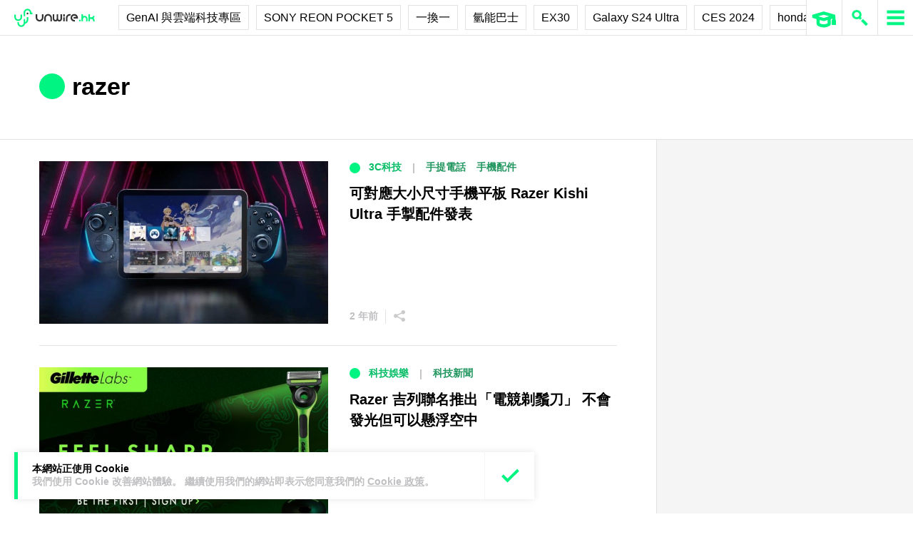

--- FILE ---
content_type: text/html; charset=UTF-8
request_url: https://check.unwire.hk/tag/razer/
body_size: 23412
content:
<!doctype html>
<html class="no-js" lang="zh-TW" prefix="og: http://ogp.me/ns#" >
	<head>
		<meta charset="UTF-8" />
		<meta name="viewport" content="width=device-width, initial-scale=1.0" />
		<meta name='robots' content='index, follow, max-image-preview:large, max-snippet:-1, max-video-preview:-1' />

<!-- Easy Social Share Buttons for WordPress v.10.5 https://socialsharingplugin.com -->
<!-- / Easy Social Share Buttons for WordPress -->
<!-- Twitter Cards generated by Easy Social Share Buttons for WordPress v10.5 - https://socialsharingplugin.com. You see this message only because you have debug mode ON -->

	<!-- This site is optimized with the Yoast SEO Premium plugin v22.6 (Yoast SEO v25.3) - https://yoast.com/wordpress/plugins/seo/ -->
	<title>razer - 香港 check.unwire.hk 玩生活．樂科技</title>
	<link rel="canonical" href="https://check.unwire.hk/tag/razer/" />
	<link rel="next" href="https://check.unwire.hk/tag/razer/page/2/" />
	<meta property="og:locale" content="zh_TW" />
	<meta property="og:type" content="article" />
	<meta property="og:title" content="razer" />
	<meta property="og:url" content="https://check.unwire.hk/tag/razer/" />
	<meta property="og:site_name" content="香港 check.unwire.hk 玩生活．樂科技" />
	<meta name="twitter:card" content="summary_large_image" />
	<meta name="twitter:title" content="razer" />
	<meta name="twitter:site" content="@UnwireLife" />
	<script type="application/ld+json" class="yoast-schema-graph">{"@context":"https://schema.org","@graph":[{"@type":"CollectionPage","@id":"https://check.unwire.hk/tag/razer/","url":"https://check.unwire.hk/tag/razer/","name":"razer - 香港 check.unwire.hk 玩生活．樂科技","isPartOf":{"@id":"https://check.unwire.hk/#website"},"primaryImageOfPage":{"@id":"https://check.unwire.hk/tag/razer/#primaryimage"},"image":{"@id":"https://check.unwire.hk/tag/razer/#primaryimage"},"thumbnailUrl":"https://check.unwire.hk/wp-content/uploads/2024/04/04202a.jpg","breadcrumb":{"@id":"https://check.unwire.hk/tag/razer/#breadcrumb"},"inLanguage":"zh-TW"},{"@type":"ImageObject","inLanguage":"zh-TW","@id":"https://check.unwire.hk/tag/razer/#primaryimage","url":"https://check.unwire.hk/wp-content/uploads/2024/04/04202a.jpg","contentUrl":"https://check.unwire.hk/wp-content/uploads/2024/04/04202a.jpg","width":1280,"height":720,"caption":"Razer Kishi Ultra"},{"@type":"BreadcrumbList","@id":"https://check.unwire.hk/tag/razer/#breadcrumb","itemListElement":[{"@type":"ListItem","position":1,"name":"Home","item":"https://check.unwire.hk/"},{"@type":"ListItem","position":2,"name":"razer"}]},{"@type":"WebSite","@id":"https://check.unwire.hk/#website","url":"https://check.unwire.hk/","name":"香港 check.unwire.hk 玩生活．樂科技","description":"香港人的生活科技網站","potentialAction":[{"@type":"SearchAction","target":{"@type":"EntryPoint","urlTemplate":"https://check.unwire.hk/?s={search_term_string}"},"query-input":{"@type":"PropertyValueSpecification","valueRequired":true,"valueName":"search_term_string"}}],"inLanguage":"zh-TW"}]}</script>
	<!-- / Yoast SEO Premium plugin. -->


<link rel='dns-prefetch' href='//ajax.googleapis.com' />
<link rel='dns-prefetch' href='//cdnjs.cloudflare.com' />
		<!-- This site uses the Google Analytics by MonsterInsights plugin v9.11.1 - Using Analytics tracking - https://www.monsterinsights.com/ -->
							<script src="//www.googletagmanager.com/gtag/js?id=G-RKRJV1M0T3"  data-cfasync="false" data-wpfc-render="false" type="text/javascript" async></script>
			<script data-cfasync="false" data-wpfc-render="false" type="text/javascript">
				var mi_version = '9.11.1';
				var mi_track_user = true;
				var mi_no_track_reason = '';
								var MonsterInsightsDefaultLocations = {"page_location":"https:\/\/check.unwire.hk\/tag\/razer\/"};
								if ( typeof MonsterInsightsPrivacyGuardFilter === 'function' ) {
					var MonsterInsightsLocations = (typeof MonsterInsightsExcludeQuery === 'object') ? MonsterInsightsPrivacyGuardFilter( MonsterInsightsExcludeQuery ) : MonsterInsightsPrivacyGuardFilter( MonsterInsightsDefaultLocations );
				} else {
					var MonsterInsightsLocations = (typeof MonsterInsightsExcludeQuery === 'object') ? MonsterInsightsExcludeQuery : MonsterInsightsDefaultLocations;
				}

								var disableStrs = [
										'ga-disable-G-RKRJV1M0T3',
									];

				/* Function to detect opted out users */
				function __gtagTrackerIsOptedOut() {
					for (var index = 0; index < disableStrs.length; index++) {
						if (document.cookie.indexOf(disableStrs[index] + '=true') > -1) {
							return true;
						}
					}

					return false;
				}

				/* Disable tracking if the opt-out cookie exists. */
				if (__gtagTrackerIsOptedOut()) {
					for (var index = 0; index < disableStrs.length; index++) {
						window[disableStrs[index]] = true;
					}
				}

				/* Opt-out function */
				function __gtagTrackerOptout() {
					for (var index = 0; index < disableStrs.length; index++) {
						document.cookie = disableStrs[index] + '=true; expires=Thu, 31 Dec 2099 23:59:59 UTC; path=/';
						window[disableStrs[index]] = true;
					}
				}

				if ('undefined' === typeof gaOptout) {
					function gaOptout() {
						__gtagTrackerOptout();
					}
				}
								window.dataLayer = window.dataLayer || [];

				window.MonsterInsightsDualTracker = {
					helpers: {},
					trackers: {},
				};
				if (mi_track_user) {
					function __gtagDataLayer() {
						dataLayer.push(arguments);
					}

					function __gtagTracker(type, name, parameters) {
						if (!parameters) {
							parameters = {};
						}

						if (parameters.send_to) {
							__gtagDataLayer.apply(null, arguments);
							return;
						}

						if (type === 'event') {
														parameters.send_to = monsterinsights_frontend.v4_id;
							var hookName = name;
							if (typeof parameters['event_category'] !== 'undefined') {
								hookName = parameters['event_category'] + ':' + name;
							}

							if (typeof MonsterInsightsDualTracker.trackers[hookName] !== 'undefined') {
								MonsterInsightsDualTracker.trackers[hookName](parameters);
							} else {
								__gtagDataLayer('event', name, parameters);
							}
							
						} else {
							__gtagDataLayer.apply(null, arguments);
						}
					}

					__gtagTracker('js', new Date());
					__gtagTracker('set', {
						'developer_id.dZGIzZG': true,
											});
					if ( MonsterInsightsLocations.page_location ) {
						__gtagTracker('set', MonsterInsightsLocations);
					}
										__gtagTracker('config', 'G-RKRJV1M0T3', {"forceSSL":"true","link_attribution":"true"} );
										window.gtag = __gtagTracker;										(function () {
						/* https://developers.google.com/analytics/devguides/collection/analyticsjs/ */
						/* ga and __gaTracker compatibility shim. */
						var noopfn = function () {
							return null;
						};
						var newtracker = function () {
							return new Tracker();
						};
						var Tracker = function () {
							return null;
						};
						var p = Tracker.prototype;
						p.get = noopfn;
						p.set = noopfn;
						p.send = function () {
							var args = Array.prototype.slice.call(arguments);
							args.unshift('send');
							__gaTracker.apply(null, args);
						};
						var __gaTracker = function () {
							var len = arguments.length;
							if (len === 0) {
								return;
							}
							var f = arguments[len - 1];
							if (typeof f !== 'object' || f === null || typeof f.hitCallback !== 'function') {
								if ('send' === arguments[0]) {
									var hitConverted, hitObject = false, action;
									if ('event' === arguments[1]) {
										if ('undefined' !== typeof arguments[3]) {
											hitObject = {
												'eventAction': arguments[3],
												'eventCategory': arguments[2],
												'eventLabel': arguments[4],
												'value': arguments[5] ? arguments[5] : 1,
											}
										}
									}
									if ('pageview' === arguments[1]) {
										if ('undefined' !== typeof arguments[2]) {
											hitObject = {
												'eventAction': 'page_view',
												'page_path': arguments[2],
											}
										}
									}
									if (typeof arguments[2] === 'object') {
										hitObject = arguments[2];
									}
									if (typeof arguments[5] === 'object') {
										Object.assign(hitObject, arguments[5]);
									}
									if ('undefined' !== typeof arguments[1].hitType) {
										hitObject = arguments[1];
										if ('pageview' === hitObject.hitType) {
											hitObject.eventAction = 'page_view';
										}
									}
									if (hitObject) {
										action = 'timing' === arguments[1].hitType ? 'timing_complete' : hitObject.eventAction;
										hitConverted = mapArgs(hitObject);
										__gtagTracker('event', action, hitConverted);
									}
								}
								return;
							}

							function mapArgs(args) {
								var arg, hit = {};
								var gaMap = {
									'eventCategory': 'event_category',
									'eventAction': 'event_action',
									'eventLabel': 'event_label',
									'eventValue': 'event_value',
									'nonInteraction': 'non_interaction',
									'timingCategory': 'event_category',
									'timingVar': 'name',
									'timingValue': 'value',
									'timingLabel': 'event_label',
									'page': 'page_path',
									'location': 'page_location',
									'title': 'page_title',
									'referrer' : 'page_referrer',
								};
								for (arg in args) {
																		if (!(!args.hasOwnProperty(arg) || !gaMap.hasOwnProperty(arg))) {
										hit[gaMap[arg]] = args[arg];
									} else {
										hit[arg] = args[arg];
									}
								}
								return hit;
							}

							try {
								f.hitCallback();
							} catch (ex) {
							}
						};
						__gaTracker.create = newtracker;
						__gaTracker.getByName = newtracker;
						__gaTracker.getAll = function () {
							return [];
						};
						__gaTracker.remove = noopfn;
						__gaTracker.loaded = true;
						window['__gaTracker'] = __gaTracker;
					})();
									} else {
										console.log("");
					(function () {
						function __gtagTracker() {
							return null;
						}

						window['__gtagTracker'] = __gtagTracker;
						window['gtag'] = __gtagTracker;
					})();
									}
			</script>
							<!-- / Google Analytics by MonsterInsights -->
		<style id='wp-img-auto-sizes-contain-inline-css' type='text/css'>
img:is([sizes=auto i],[sizes^="auto," i]){contain-intrinsic-size:3000px 1500px}
/*# sourceURL=wp-img-auto-sizes-contain-inline-css */
</style>
<link rel='stylesheet' id='vote-css' href='https://check.unwire.hk/wp-content/plugins/vote/public/css/vote-public.css?ver=1.0.0' type='text/css' media='all' />
<link rel='stylesheet' id='algolia-satellite-css' href='https://check.unwire.hk/wp-content/plugins/search-with-typesense/assets/vendor/css/algolia-satellite.min.css?ver=61e3d5e205d603b7f9da' type='text/css' media='' />
<link rel='stylesheet' id='cm-typesense-frontend-style-css' href='https://check.unwire.hk/wp-content/plugins/search-with-typesense/build/frontend/style-instant-search.css?ver=61e3d5e205d603b7f9da' type='text/css' media='' />
<link rel='stylesheet' id='main-stylesheet-css' href='https://check.unwire.hk/wp-content/themes/unwire/dist/assets/css/app.css?ver=2.10.4' type='text/css' media='all' />
<link rel='stylesheet' id='newsletter-css' href='https://check.unwire.hk/wp-content/plugins/newsletter/style.css?ver=8.9.1' type='text/css' media='all' />
<link rel='stylesheet' id='subscribe-forms-css-css' href='https://check.unwire.hk/wp-content/plugins/easy-social-share-buttons3/assets/modules/subscribe-forms.min.css?ver=10.5' type='text/css' media='all' />
<link rel='stylesheet' id='essb-social-profiles-css' href='https://check.unwire.hk/wp-content/plugins/easy-social-share-buttons3/lib/modules/social-followers-counter/assets/social-profiles.min.css?ver=10.5' type='text/css' media='all' />
<link rel='stylesheet' id='easy-social-share-buttons-css' href='https://check.unwire.hk/wp-content/plugins/easy-social-share-buttons3/assets/css/easy-social-share-buttons.min.css?ver=10.5' type='text/css' media='all' />
<link rel='stylesheet' id='__EPYT__style-css' href='https://check.unwire.hk/wp-content/plugins/youtube-embed-plus/styles/ytprefs.css?ver=14.2.1.2' type='text/css' media='all' />
<style id='__EPYT__style-inline-css' type='text/css'>

                .epyt-gallery-thumb {
                        width: 33.333%;
                }
                
/*# sourceURL=__EPYT__style-inline-css */
</style>
<script type="text/javascript" src="https://check.unwire.hk/wp-content/plugins/google-analytics-premium/assets/js/frontend-gtag.js?ver=1769083603" id="monsterinsights-frontend-script-js" async="async" data-wp-strategy="async"></script>
<script data-cfasync="false" data-wpfc-render="false" type="text/javascript" id='monsterinsights-frontend-script-js-extra'>/* <![CDATA[ */
var monsterinsights_frontend = {"js_events_tracking":"true","download_extensions":"doc,pdf,ppt,zip,xls,docx,pptx,xlsx","inbound_paths":"[{\"path\":\"\\\/go\\\/\",\"label\":\"affiliate\"},{\"path\":\"\\\/recommend\\\/\",\"label\":\"affiliate\"}]","home_url":"https:\/\/check.unwire.hk","hash_tracking":"false","v4_id":"G-RKRJV1M0T3"};/* ]]> */
</script>
<script type="text/javascript" src="https://ajax.googleapis.com/ajax/libs/jquery/3.2.1/jquery.min.js?ver=3.2.1" id="jquery-js"></script>
<script type="text/javascript" src="https://check.unwire.hk/wp-content/plugins/typesense-wp-vector/public/js/typesense-wp-vector-public.js?ver=1.0.4" id="typesense-wp-vector-js"></script>
<script type="text/javascript" src="https://check.unwire.hk/wp-content/plugins/vote/public/js/vote-public.js?ver=1.0.0" id="vote-js"></script>
<script type="text/javascript" src="https://cdnjs.cloudflare.com/ajax/libs/gsap/2.0.0/plugins/CSSPlugin.min.js?ver=1.20.4" id="tweenmax-css-js"></script>
<script type="text/javascript" src="https://cdnjs.cloudflare.com/ajax/libs/gsap/2.0.0/plugins/ScrollToPlugin.min.js?ver=1.20.4" id="tweenmax-scroll-js"></script>
<script type="text/javascript" src="https://cdnjs.cloudflare.com/ajax/libs/gsap/1.20.4/TweenMax.min.js?ver=1.20.4" id="tweenmax-js"></script>
<script type="text/javascript" src="https://check.unwire.hk/wp-content/themes/unwire/static/js/flickity.pkgd.min.js?ver=1.0" id="flickity-js"></script>
<script type="text/javascript" src="https://check.unwire.hk/wp-content/themes/unwire/static/js/bodyScrollLock.min.js?ver=6.9" id="body_scroll_lock-js"></script>
<script type="text/javascript" id="__ytprefs__-js-extra">
/* <![CDATA[ */
var _EPYT_ = {"ajaxurl":"https://check.unwire.hk/wp-admin/admin-ajax.php","security":"46f74e8b38","gallery_scrolloffset":"20","eppathtoscripts":"https://check.unwire.hk/wp-content/plugins/youtube-embed-plus/scripts/","eppath":"https://check.unwire.hk/wp-content/plugins/youtube-embed-plus/","epresponsiveselector":"[\"iframe.__youtube_prefs_widget__\"]","epdovol":"1","version":"14.2.1.2","evselector":"iframe.__youtube_prefs__[src], iframe[src*=\"youtube.com/embed/\"], iframe[src*=\"youtube-nocookie.com/embed/\"]","ajax_compat":"","maxres_facade":"off","ytapi_load":"light","pause_others":"","stopMobileBuffer":"1","facade_mode":"","not_live_on_channel":"","vi_active":"","vi_js_posttypes":[]};
//# sourceURL=__ytprefs__-js-extra
/* ]]> */
</script>
<script type="text/javascript" src="https://check.unwire.hk/wp-content/plugins/youtube-embed-plus/scripts/ytprefs.js?ver=14.2.1.2" id="__ytprefs__-js"></script>
<script type='text/javascript'>window.presslabs = {"home_url":"https:\/\/check.unwire.hk"}</script><script type='text/javascript'>
	(function () {
		var pl_beacon = document.createElement('script');
		pl_beacon.type = 'text/javascript';
		pl_beacon.async = true;
		var host = 'https://check.unwire.hk';
		if ('https:' == document.location.protocol) {
			host = host.replace('http://', 'https://');
		}
		pl_beacon.src = host + '/' + '4qZEH8pVsoLo' + '.js?ts=' + Math.floor((Math.random() * 100000) + 1);
		var first_script_tag = document.getElementsByTagName('script')[0];
		first_script_tag.parentNode.insertBefore(pl_beacon, first_script_tag);
	})();
</script>
    <style>
        /* Top admin bar */
        #wpadminbar {
            background-color: #19483E !important; /* Green color */
        }
        
        /* Left admin menu (only applies in admin dashboard) */
        #adminmenu, #adminmenu .wp-submenu, #adminmenuback, #adminmenuwrap {
            background-color: #19483E !important; /* Green color */
        }
        /* Menu items text color */
        #adminmenu a {
            color: #ffffff !important; /* White text for readability */
        }
    </style>
    
<script type="text/javascript">var _sf_startpt=(new Date()).getTime()</script>

        <script type="text/javascript">
            var jQueryMigrateHelperHasSentDowngrade = false;

			window.onerror = function( msg, url, line, col, error ) {
				// Break out early, do not processing if a downgrade reqeust was already sent.
				if ( jQueryMigrateHelperHasSentDowngrade ) {
					return true;
                }

				var xhr = new XMLHttpRequest();
				var nonce = '410fccdcad';
				var jQueryFunctions = [
					'andSelf',
					'browser',
					'live',
					'boxModel',
					'support.boxModel',
					'size',
					'swap',
					'clean',
					'sub',
                ];
				var match_pattern = /\)\.(.+?) is not a function/;
                var erroredFunction = msg.match( match_pattern );

                // If there was no matching functions, do not try to downgrade.
                if ( null === erroredFunction || typeof erroredFunction !== 'object' || typeof erroredFunction[1] === "undefined" || -1 === jQueryFunctions.indexOf( erroredFunction[1] ) ) {
                    return true;
                }

                // Set that we've now attempted a downgrade request.
                jQueryMigrateHelperHasSentDowngrade = true;

				xhr.open( 'POST', 'https://check.unwire.hk/wp-admin/admin-ajax.php' );
				xhr.setRequestHeader( 'Content-Type', 'application/x-www-form-urlencoded' );
				xhr.onload = function () {
					var response,
                        reload = false;

					if ( 200 === xhr.status ) {
                        try {
                        	response = JSON.parse( xhr.response );

                        	reload = response.data.reload;
                        } catch ( e ) {
                        	reload = false;
                        }
                    }

					// Automatically reload the page if a deprecation caused an automatic downgrade, ensure visitors get the best possible experience.
					if ( reload ) {
						location.reload();
                    }
				};

				xhr.send( encodeURI( 'action=jquery-migrate-downgrade-version&_wpnonce=' + nonce ) );

				// Suppress error alerts in older browsers
				return true;
			}
        </script>

		<link rel="apple-touch-icon" sizes="180x180" href="/wp-content/uploads/fbrfg/apple-touch-icon.png">
<link rel="icon" type="image/png" sizes="32x32" href="/wp-content/uploads/fbrfg/favicon-32x32.png">
<link rel="icon" type="image/png" sizes="16x16" href="/wp-content/uploads/fbrfg/favicon-16x16.png">
<link rel="manifest" href="/wp-content/uploads/fbrfg/site.webmanifest">
<link rel="mask-icon" href="/wp-content/uploads/fbrfg/safari-pinned-tab.svg" color="#00f482">
<link rel="shortcut icon" href="/wp-content/uploads/fbrfg/favicon.ico">
<meta name="msapplication-TileColor" content="#da532c">
<meta name="msapplication-config" content="/wp-content/uploads/fbrfg/browserconfig.xml">
<meta name="theme-color" content="#ffffff">		<script>
			( function() {
				window.onpageshow = function( event ) {
					// Defined window.wpforms means that a form exists on a page.
					// If so and back/forward button has been clicked,
					// force reload a page to prevent the submit button state stuck.
					if ( typeof window.wpforms !== 'undefined' && event.persisted ) {
						window.location.reload();
					}
				};
			}() );
		</script>
		
<!-- Meta Pixel Code -->
<script type='text/javascript'>
!function(f,b,e,v,n,t,s){if(f.fbq)return;n=f.fbq=function(){n.callMethod?
n.callMethod.apply(n,arguments):n.queue.push(arguments)};if(!f._fbq)f._fbq=n;
n.push=n;n.loaded=!0;n.version='2.0';n.queue=[];t=b.createElement(e);t.async=!0;
t.src=v;s=b.getElementsByTagName(e)[0];s.parentNode.insertBefore(t,s)}(window,
document,'script','https://connect.facebook.net/en_US/fbevents.js?v=next');
</script>
<!-- End Meta Pixel Code -->
<script type='text/javascript'>var url = window.location.origin + '?ob=open-bridge';
            fbq('set', 'openbridge', '103897783295558', url);
fbq('init', '103897783295558', {}, {
    "agent": "wordpress-6.9-4.1.4"
})</script><script type='text/javascript'>
    fbq('track', 'PageView', []);
  </script>      <meta name="onesignal" content="wordpress-plugin"/>
            <script>

      window.OneSignal = window.OneSignal || [];

      OneSignal.push( function() {
        OneSignal.SERVICE_WORKER_UPDATER_PATH = "OneSignalSDKUpdaterWorker.js.php";
                      OneSignal.SERVICE_WORKER_PATH = "OneSignalSDKWorker.js.php";
                      OneSignal.SERVICE_WORKER_PARAM = { scope: "/" };
        OneSignal.setDefaultNotificationUrl("https://check.unwire.hk");
        var oneSignal_options = {};
        window._oneSignalInitOptions = oneSignal_options;

        oneSignal_options['wordpress'] = true;
oneSignal_options['appId'] = '55493a9e-5173-4e63-8adc-d34ec278016f';
oneSignal_options['allowLocalhostAsSecureOrigin'] = true;
oneSignal_options['welcomeNotification'] = { };
oneSignal_options['welcomeNotification']['title'] = "";
oneSignal_options['welcomeNotification']['message'] = "多謝閣下訂閱文章消息通知！";
oneSignal_options['path'] = "https://check.unwire.hk/wp-content/plugins/onesignal-free-web-push-notifications/sdk_files/";
oneSignal_options['safari_web_id'] = "web.onesignal.auto.2510e921-2066-4b3b-be25-8e0e09bd836c";
oneSignal_options['persistNotification'] = true;
oneSignal_options['promptOptions'] = { };
oneSignal_options['promptOptions']['actionMessage'] = "免費通知 : 本地重大科技資訊及開箱評測";
oneSignal_options['promptOptions']['acceptButtonText'] = "接收通知";
                OneSignal.init(window._oneSignalInitOptions);
                OneSignal.showSlidedownPrompt();      });

      function documentInitOneSignal() {
        var oneSignal_elements = document.getElementsByClassName("OneSignal-prompt");

        var oneSignalLinkClickHandler = function(event) { OneSignal.push(['registerForPushNotifications']); event.preventDefault(); };        for(var i = 0; i < oneSignal_elements.length; i++)
          oneSignal_elements[i].addEventListener('click', oneSignalLinkClickHandler, false);
      }

      if (document.readyState === 'complete') {
           documentInitOneSignal();
      }
      else {
           window.addEventListener("load", function(event){
               documentInitOneSignal();
          });
      }
    </script>
<script type="text/javascript">
    (function() {
        /** CONFIGURATION START **/
        var _sf_async_config = window._sf_async_config = (window._sf_async_config || {});

        _sf_async_config.uid = 61732;
        _sf_async_config.domain = "check.unwire.hk";
        _sf_async_config.flickerControl = false;
        _sf_async_config.useCanonical = true;
        _sf_async_config.useCanonicalDomain = true;
        _sf_async_config.sections = "";
        _sf_async_config.authors = "";
        /** CONFIGURATION END **/
        function loadChartbeat() {
            var e = document.createElement("script");
            var n = document.getElementsByTagName("script")[0];
            e.type = "text/javascript";
            e.async = true;
            e.src = "//static.chartbeat.com/js/chartbeat.js";
            n.parentNode.insertBefore(e, n);
        }
        loadChartbeat();
     })();
</script>		<style type="text/css" id="wp-custom-css">
			.index__elementWrapper--_nGdS{
	max-width:60%;
}
/*
.spotim-light
{
	width:80%;
}*/

/*#spotim-specific{
	display:none !important;
}
.resize-manager__resizeManagerContainer___1QT8Z{
	display:none !important;
}*/
.video-container {
  position: relative;
  padding-bottom: 56.25%;
  height: 0;
  overflow: hidden;
  max-width: 1200px;
  margin: 0 auto;
}
 
.video-container iframe, .video-container object, .video-container embed, .video-container video {
  position: absolute;
  top: 0;
  left: 0;
  right: 0;
  width: 100%;
  height: 100%;
}
/* FB 評論區域樣式 */
.fb-comments {
    border-top: 1px solid #eee;
    margin-top: 2em;
    padding-top: 1em;
    background: #fafafa;
    border-radius: 6px;
    padding: 20px;
    margin-bottom: 20px;
}

.fb-comments h2 {
    color: #1877f2;
    font-size: 1.3em;
    margin-bottom: 15px;
    border-left: 4px solid #00f485;
    padding-left: 10px;
}

.fb-comments blockquote {
    font-size: 0.9em;
    opacity: 0.8;
    background: white;
    margin: 0;
    padding: 15px;
    border-radius: 4px;
    border-left: 3px solid #ddd;
}

.fb-comments ul {
    list-style: none;
    padding: 0;
    margin: 0;
}

.fb-comments li {
    padding: 8px 12px;
    margin-bottom: 6px;
    background: #f8f9fa;
    border-radius: 18px;
    border: 1px solid #e9ecef;
    transition: background-color 0.2s;
}

.fb-comments li:hover {
    background: #e9ecef;
}

.fb-comments li:before {
    content: "💬";
    margin-right: 8px;
    opacity: 0.6;
}

.fb-comments p {
    text-align: right;
    margin-top: 15px;
    padding-top: 10px;
    border-top: 1px solid #eee;
}

.fb-comments a {
    color: #1877f2;
    text-decoration: none;
    font-weight: 500;
}

.fb-comments a:hover {
    text-decoration: underline;
}

/* 手機版優化 */
@media (max-width: 600px) {
    .fb-comments {
        padding: 15px;
    }
    
    .fb-comments li {
        font-size: 0.9em;
    }
}		</style>
		<style id="wpforms-css-vars-root">
				:root {
					--wpforms-field-border-radius: 3px;
--wpforms-field-border-style: solid;
--wpforms-field-border-size: 1px;
--wpforms-field-background-color: #ffffff;
--wpforms-field-border-color: rgba( 0, 0, 0, 0.25 );
--wpforms-field-border-color-spare: rgba( 0, 0, 0, 0.25 );
--wpforms-field-text-color: rgba( 0, 0, 0, 0.7 );
--wpforms-field-menu-color: #ffffff;
--wpforms-label-color: rgba( 0, 0, 0, 0.85 );
--wpforms-label-sublabel-color: rgba( 0, 0, 0, 0.55 );
--wpforms-label-error-color: #d63637;
--wpforms-button-border-radius: 3px;
--wpforms-button-border-style: none;
--wpforms-button-border-size: 1px;
--wpforms-button-background-color: #066aab;
--wpforms-button-border-color: #066aab;
--wpforms-button-text-color: #ffffff;
--wpforms-page-break-color: #066aab;
--wpforms-background-image: none;
--wpforms-background-position: center center;
--wpforms-background-repeat: no-repeat;
--wpforms-background-size: cover;
--wpforms-background-width: 100px;
--wpforms-background-height: 100px;
--wpforms-background-color: rgba( 0, 0, 0, 0 );
--wpforms-background-url: none;
--wpforms-container-padding: 0px;
--wpforms-container-border-style: none;
--wpforms-container-border-width: 1px;
--wpforms-container-border-color: #000000;
--wpforms-container-border-radius: 3px;
--wpforms-field-size-input-height: 43px;
--wpforms-field-size-input-spacing: 15px;
--wpforms-field-size-font-size: 16px;
--wpforms-field-size-line-height: 19px;
--wpforms-field-size-padding-h: 14px;
--wpforms-field-size-checkbox-size: 16px;
--wpforms-field-size-sublabel-spacing: 5px;
--wpforms-field-size-icon-size: 1;
--wpforms-label-size-font-size: 16px;
--wpforms-label-size-line-height: 19px;
--wpforms-label-size-sublabel-font-size: 14px;
--wpforms-label-size-sublabel-line-height: 17px;
--wpforms-button-size-font-size: 17px;
--wpforms-button-size-height: 41px;
--wpforms-button-size-padding-h: 15px;
--wpforms-button-size-margin-top: 10px;
--wpforms-container-shadow-size-box-shadow: none;

				}
			</style>		<script async='async' src='https://www.googletagservices.com/tag/js/gpt.js'></script>
		<script>
			var googletag = googletag || {};
			googletag.cmd = googletag.cmd || [];
		</script>
		<script>
		  	googletag.cmd.push(function() {
			    googletag.defineSlot('/1070067/homepage_superbanner', [728, 90], 'div-gpt-ad-1529571774980-0').addService(googletag.pubads());
			    googletag.defineSlot('/1070067/homepage_Lrec1', [300, 250], 'div-gpt-ad-1529571774980-1').addService(googletag.pubads());
			    // googletag.defineSlot('/1070067/ROS_superbanner', [[970, 250], [728, 90], [980, 120]], 'div-gpt-ad-1529571774980-2').addService(googletag.pubads());
			    // googletag.defineSlot('/1070067/ROS_Lrec1', [[336, 280], [300, 600], [300, 250]], 'div-gpt-ad-1529571774980-3').addService(googletag.pubads());
			    googletag.pubads().enableSingleRequest();
			    googletag.pubads().collapseEmptyDivs();
			    googletag.enableServices();
		  	});
		</script>
				<!-- swiftype date use -->
		<meta class="swiftype" name="published_at" data-type="date" content="2024-04-20T12:00" />
		<meta class="swiftype" name='info' data-type='string' content='遊戲配件品牌 Razer 日前發表了 Kishi Ultra 流動遊戲手掣，這是 Kishi V2 Pro 的後續型號，新版外型尺寸變到更大，於是可以搭配尺寸較大的流動裝置，例如 8 吋的平板電腦或 Galaxy Z Fold 5 等摺疊式手機。此外，Kishi Ultra 還支援 USB-C，幾乎對應任何近年上市的裝置，包括 iPhone 15 系列和 iPad Mini。' />
		<meta class='swiftype' name='image' data-type='enum' content='https://check.unwire.hk/wp-content/uploads/2024/04/04202a.jpg' />
		<meta class='swiftype' name='sections' data-type='string' content="手機配件" />
		<meta class="swiftype" name="tags" data-type="string" content="Kishi Ultra" /><meta class="swiftype" name="tags" data-type="string" content="razer" />
	<style id='global-styles-inline-css' type='text/css'>
:root{--wp--preset--aspect-ratio--square: 1;--wp--preset--aspect-ratio--4-3: 4/3;--wp--preset--aspect-ratio--3-4: 3/4;--wp--preset--aspect-ratio--3-2: 3/2;--wp--preset--aspect-ratio--2-3: 2/3;--wp--preset--aspect-ratio--16-9: 16/9;--wp--preset--aspect-ratio--9-16: 9/16;--wp--preset--color--black: #000000;--wp--preset--color--cyan-bluish-gray: #abb8c3;--wp--preset--color--white: #ffffff;--wp--preset--color--pale-pink: #f78da7;--wp--preset--color--vivid-red: #cf2e2e;--wp--preset--color--luminous-vivid-orange: #ff6900;--wp--preset--color--luminous-vivid-amber: #fcb900;--wp--preset--color--light-green-cyan: #7bdcb5;--wp--preset--color--vivid-green-cyan: #00d084;--wp--preset--color--pale-cyan-blue: #8ed1fc;--wp--preset--color--vivid-cyan-blue: #0693e3;--wp--preset--color--vivid-purple: #9b51e0;--wp--preset--gradient--vivid-cyan-blue-to-vivid-purple: linear-gradient(135deg,rgb(6,147,227) 0%,rgb(155,81,224) 100%);--wp--preset--gradient--light-green-cyan-to-vivid-green-cyan: linear-gradient(135deg,rgb(122,220,180) 0%,rgb(0,208,130) 100%);--wp--preset--gradient--luminous-vivid-amber-to-luminous-vivid-orange: linear-gradient(135deg,rgb(252,185,0) 0%,rgb(255,105,0) 100%);--wp--preset--gradient--luminous-vivid-orange-to-vivid-red: linear-gradient(135deg,rgb(255,105,0) 0%,rgb(207,46,46) 100%);--wp--preset--gradient--very-light-gray-to-cyan-bluish-gray: linear-gradient(135deg,rgb(238,238,238) 0%,rgb(169,184,195) 100%);--wp--preset--gradient--cool-to-warm-spectrum: linear-gradient(135deg,rgb(74,234,220) 0%,rgb(151,120,209) 20%,rgb(207,42,186) 40%,rgb(238,44,130) 60%,rgb(251,105,98) 80%,rgb(254,248,76) 100%);--wp--preset--gradient--blush-light-purple: linear-gradient(135deg,rgb(255,206,236) 0%,rgb(152,150,240) 100%);--wp--preset--gradient--blush-bordeaux: linear-gradient(135deg,rgb(254,205,165) 0%,rgb(254,45,45) 50%,rgb(107,0,62) 100%);--wp--preset--gradient--luminous-dusk: linear-gradient(135deg,rgb(255,203,112) 0%,rgb(199,81,192) 50%,rgb(65,88,208) 100%);--wp--preset--gradient--pale-ocean: linear-gradient(135deg,rgb(255,245,203) 0%,rgb(182,227,212) 50%,rgb(51,167,181) 100%);--wp--preset--gradient--electric-grass: linear-gradient(135deg,rgb(202,248,128) 0%,rgb(113,206,126) 100%);--wp--preset--gradient--midnight: linear-gradient(135deg,rgb(2,3,129) 0%,rgb(40,116,252) 100%);--wp--preset--font-size--small: 13px;--wp--preset--font-size--medium: 20px;--wp--preset--font-size--large: 36px;--wp--preset--font-size--x-large: 42px;--wp--preset--spacing--20: 0.44rem;--wp--preset--spacing--30: 0.67rem;--wp--preset--spacing--40: 1rem;--wp--preset--spacing--50: 1.5rem;--wp--preset--spacing--60: 2.25rem;--wp--preset--spacing--70: 3.38rem;--wp--preset--spacing--80: 5.06rem;--wp--preset--shadow--natural: 6px 6px 9px rgba(0, 0, 0, 0.2);--wp--preset--shadow--deep: 12px 12px 50px rgba(0, 0, 0, 0.4);--wp--preset--shadow--sharp: 6px 6px 0px rgba(0, 0, 0, 0.2);--wp--preset--shadow--outlined: 6px 6px 0px -3px rgb(255, 255, 255), 6px 6px rgb(0, 0, 0);--wp--preset--shadow--crisp: 6px 6px 0px rgb(0, 0, 0);}:where(.is-layout-flex){gap: 0.5em;}:where(.is-layout-grid){gap: 0.5em;}body .is-layout-flex{display: flex;}.is-layout-flex{flex-wrap: wrap;align-items: center;}.is-layout-flex > :is(*, div){margin: 0;}body .is-layout-grid{display: grid;}.is-layout-grid > :is(*, div){margin: 0;}:where(.wp-block-columns.is-layout-flex){gap: 2em;}:where(.wp-block-columns.is-layout-grid){gap: 2em;}:where(.wp-block-post-template.is-layout-flex){gap: 1.25em;}:where(.wp-block-post-template.is-layout-grid){gap: 1.25em;}.has-black-color{color: var(--wp--preset--color--black) !important;}.has-cyan-bluish-gray-color{color: var(--wp--preset--color--cyan-bluish-gray) !important;}.has-white-color{color: var(--wp--preset--color--white) !important;}.has-pale-pink-color{color: var(--wp--preset--color--pale-pink) !important;}.has-vivid-red-color{color: var(--wp--preset--color--vivid-red) !important;}.has-luminous-vivid-orange-color{color: var(--wp--preset--color--luminous-vivid-orange) !important;}.has-luminous-vivid-amber-color{color: var(--wp--preset--color--luminous-vivid-amber) !important;}.has-light-green-cyan-color{color: var(--wp--preset--color--light-green-cyan) !important;}.has-vivid-green-cyan-color{color: var(--wp--preset--color--vivid-green-cyan) !important;}.has-pale-cyan-blue-color{color: var(--wp--preset--color--pale-cyan-blue) !important;}.has-vivid-cyan-blue-color{color: var(--wp--preset--color--vivid-cyan-blue) !important;}.has-vivid-purple-color{color: var(--wp--preset--color--vivid-purple) !important;}.has-black-background-color{background-color: var(--wp--preset--color--black) !important;}.has-cyan-bluish-gray-background-color{background-color: var(--wp--preset--color--cyan-bluish-gray) !important;}.has-white-background-color{background-color: var(--wp--preset--color--white) !important;}.has-pale-pink-background-color{background-color: var(--wp--preset--color--pale-pink) !important;}.has-vivid-red-background-color{background-color: var(--wp--preset--color--vivid-red) !important;}.has-luminous-vivid-orange-background-color{background-color: var(--wp--preset--color--luminous-vivid-orange) !important;}.has-luminous-vivid-amber-background-color{background-color: var(--wp--preset--color--luminous-vivid-amber) !important;}.has-light-green-cyan-background-color{background-color: var(--wp--preset--color--light-green-cyan) !important;}.has-vivid-green-cyan-background-color{background-color: var(--wp--preset--color--vivid-green-cyan) !important;}.has-pale-cyan-blue-background-color{background-color: var(--wp--preset--color--pale-cyan-blue) !important;}.has-vivid-cyan-blue-background-color{background-color: var(--wp--preset--color--vivid-cyan-blue) !important;}.has-vivid-purple-background-color{background-color: var(--wp--preset--color--vivid-purple) !important;}.has-black-border-color{border-color: var(--wp--preset--color--black) !important;}.has-cyan-bluish-gray-border-color{border-color: var(--wp--preset--color--cyan-bluish-gray) !important;}.has-white-border-color{border-color: var(--wp--preset--color--white) !important;}.has-pale-pink-border-color{border-color: var(--wp--preset--color--pale-pink) !important;}.has-vivid-red-border-color{border-color: var(--wp--preset--color--vivid-red) !important;}.has-luminous-vivid-orange-border-color{border-color: var(--wp--preset--color--luminous-vivid-orange) !important;}.has-luminous-vivid-amber-border-color{border-color: var(--wp--preset--color--luminous-vivid-amber) !important;}.has-light-green-cyan-border-color{border-color: var(--wp--preset--color--light-green-cyan) !important;}.has-vivid-green-cyan-border-color{border-color: var(--wp--preset--color--vivid-green-cyan) !important;}.has-pale-cyan-blue-border-color{border-color: var(--wp--preset--color--pale-cyan-blue) !important;}.has-vivid-cyan-blue-border-color{border-color: var(--wp--preset--color--vivid-cyan-blue) !important;}.has-vivid-purple-border-color{border-color: var(--wp--preset--color--vivid-purple) !important;}.has-vivid-cyan-blue-to-vivid-purple-gradient-background{background: var(--wp--preset--gradient--vivid-cyan-blue-to-vivid-purple) !important;}.has-light-green-cyan-to-vivid-green-cyan-gradient-background{background: var(--wp--preset--gradient--light-green-cyan-to-vivid-green-cyan) !important;}.has-luminous-vivid-amber-to-luminous-vivid-orange-gradient-background{background: var(--wp--preset--gradient--luminous-vivid-amber-to-luminous-vivid-orange) !important;}.has-luminous-vivid-orange-to-vivid-red-gradient-background{background: var(--wp--preset--gradient--luminous-vivid-orange-to-vivid-red) !important;}.has-very-light-gray-to-cyan-bluish-gray-gradient-background{background: var(--wp--preset--gradient--very-light-gray-to-cyan-bluish-gray) !important;}.has-cool-to-warm-spectrum-gradient-background{background: var(--wp--preset--gradient--cool-to-warm-spectrum) !important;}.has-blush-light-purple-gradient-background{background: var(--wp--preset--gradient--blush-light-purple) !important;}.has-blush-bordeaux-gradient-background{background: var(--wp--preset--gradient--blush-bordeaux) !important;}.has-luminous-dusk-gradient-background{background: var(--wp--preset--gradient--luminous-dusk) !important;}.has-pale-ocean-gradient-background{background: var(--wp--preset--gradient--pale-ocean) !important;}.has-electric-grass-gradient-background{background: var(--wp--preset--gradient--electric-grass) !important;}.has-midnight-gradient-background{background: var(--wp--preset--gradient--midnight) !important;}.has-small-font-size{font-size: var(--wp--preset--font-size--small) !important;}.has-medium-font-size{font-size: var(--wp--preset--font-size--medium) !important;}.has-large-font-size{font-size: var(--wp--preset--font-size--large) !important;}.has-x-large-font-size{font-size: var(--wp--preset--font-size--x-large) !important;}
/*# sourceURL=global-styles-inline-css */
</style>
<style id='core-block-supports-inline-css' type='text/css'>
/**
 * Core styles: block-supports
 */

/*# sourceURL=core-block-supports-inline-css */
</style>
</head>
		<body class="archive tag tag-razer tag-3658 wp-theme-unwire  desktop-fixed-header desktop-ignore-scroll metaslider-plugin essb-10.5">

	<div id="fb-root"></div>
	<script>(function(d, s, id) {
	  var js, fjs = d.getElementsByTagName(s)[0];
	  if (d.getElementById(id)) return;
	  js = d.createElement(s); js.id = id;
	  js.src = 'https://connect.facebook.net/zh_HK/sdk.js#xfbml=1&version=v3.0&appId=&autoLogAppEvents=1';
	  fjs.parentNode.insertBefore(js, fjs);
	}(document, 'script', 'facebook-jssdk'));</script>

		
		<header class="site-header" role="banner">
		<nav class="site-navigation top-bar" role="navigation"></nav>
		<div class="top-bar-left">
			<div class="site-desktop-title top-bar-title">
				<a href="https://check.unwire.hk/" rel="home"><img class="long" src="https://check.unwire.hk/wp-content/uploads/2019/06/header-logo.svg" alt="香港 check.unwire.hk 玩生活．樂科技" title="香港 check.unwire.hk 玩生活．樂科技" /><img class="short" src="https://check.unwire.hk/wp-content/uploads/2019/06/logo-small.svg" width="113" height="26" alt="香港 check.unwire.hk 玩生活．樂科技" title="香港 check.unwire.hk 玩生活．樂科技" /></a>
			</div>
		</div>
				<div class="top-bar-right">
			<ul id="top-bar-control">
									<li><a class="learn" href="https://learn.unwire.hk/" target="_blank"><span>Learn</span></a></li>
					<li><button id="search-button" class="search" type="button"><span>Search</span></button></li>
					<li class="menu-button-wrapper"><button id="menu-button" class="menu" type="button"><span>Menu</span></button></li>
			</ul>
			<style>
				#top-bar-control li a.learn{
					background-image: url(https://check.unwire.hk/wp-content/themes/unwire/dist/assets/images/icons/icon-learn-1.svg);
				}
			</style>
					</div>
						<div class="top-bar-tags">
			<div class="top-bar-tags-container">
				<ul>
																							<li><a href="https://check.unwire.hk/tag/genai-cloud/" target="_self">GenAI 與雲端科技專區</a></li>
																				<li><a href="https://check.unwire.hk/tag/sony-reon-pocket-5/" target="_self">SONY REON POCKET 5</a></li>
																				<li><a href="https://check.unwire.hk/tag/%e4%b8%80%e6%8f%9b%e4%b8%80/" target="_self">一換一</a></li>
																				<li><a href="https://check.unwire.hk/tag/%e6%b0%ab%e8%83%bd%e5%b7%b4%e5%a3%ab/" target="_self">氫能巴士</a></li>
																				<li><a href="https://check.unwire.hk/tag/ex30/" target="_self">EX30</a></li>
																				<li><a href="https://check.unwire.hk/tag/galaxy-s24-ultra/" target="_self">Galaxy S24 Ultra</a></li>
																				<li><a href="https://check.unwire.hk/tag/ces-2024/" target="_self">CES 2024</a></li>
																				<li><a href="https://check.unwire.hk/tag/honda-en1/" target="_self">honda e:n1</a></li>
																				<li><a href="https://check.unwire.hk/tag/lg-stanbyme-go/" target="_self">LG stanbyME GO</a></li>
																				<li><a href="https://check.unwire.hk/tag/ps5-slim/" target="_self">PS5 Slim</a></li>
																				<li><a href="https://check.unwire.hk/tag/steam-deck-oled/" target="_self">Steam Deck OLED</a></li>
																				<li><a href="https://check.unwire.hk/tag/legion-go/" target="_self">Legion Go</a></li>
																				<li><a href="https://check.unwire.hk/tag/smart1/" target="_self">smart#1</a></li>
																				<li><a href="https://check.unwire.hk/tag/m3-max-mbp-%e9%96%8b%e7%ae%b1/" target="_self">M3 MAX MBP 開箱</a></li>
																				<li><a href="https://check.unwire.hk/tag/volkswagen-id-4-pro/" target="_self">Volkswagen ID.4 Pro</a></li>
																				<li><a href="https://check.unwire.hk/tag/iphone-15-pro-max-%e8%bb%9a%e5%8e%9f%e8%89%b2%e9%96%8b%e7%ae%b1/" target="_self">iPhone 15 Pro Max 軚原色開箱</a></li>
																				<li><a href="https://check.unwire.hk/tag/iphone-15-%e7%b2%89%e7%b4%85%e8%89%b2%e9%96%8b%e7%ae%b1/" target="_self">iphone 15 粉紅色開箱</a></li>
																				<li><a href="https://check.unwire.hk/tag/apple-iphone-15-pro/" target="_self">Apple iPhone 15 Pro</a></li>
																				<li><a href="https://check.unwire.hk/tag/apple-watch-9/" target="_self">Apple Watch 9</a></li>
																				<li><a href="https://check.unwire.hk/tag/apple-watch-ultra-2/" target="_self">Apple Watch Ultra 2</a></li>
																				<li><a href="https://check.unwire.hk/tag/gta-6/" target="_self">GTA 6</a></li>
																				<li><a href="https://check.unwire.hk/tag/byd-%e6%b5%b7%e8%b1%b9/" target="_self">BYD 海豹</a></li>
																				<li><a href="https://check.unwire.hk/tag/%e5%85%a8%e8%87%aa%e5%8b%95%e6%b8%85%e6%bd%94%e5%ae%b6%e5%b1%85%e6%a9%9f%e5%99%a8%e4%ba%ba/" target="_self">全自動清潔家居機器人</a></li>
																				<li><a href="https://check.unwire.hk/tag/samsung-s95c/" target="_self">Samsung S95C</a></li>
																				<li><a href="https://check.unwire.hk/tag/%e6%96%b0%e6%b8%af%e7%94%a2%e8%b3%bd%e8%bb%8a%e7%89%87/" target="_self">新港產賽車片</a></li>
																				<li><a href="https://check.unwire.hk/tag/flip5-%e5%8f%8afold5%e9%96%8b%e7%ae%b1%e5%bd%b1%e7%89%87/" target="_self">Flip5 及Fold5開箱影片</a></li>
																				<li><a href="https://check.unwire.hk/tag/tesla-model-s-plaid/" target="_self">Tesla Model S Plaid</a></li>
																				<li><a href="https://check.unwire.hk/tag/sony-wf-1000xm5/" target="_self">Sony WF-1000XM5</a></li>
																							<!-- array(28) {
  [0]=>
  int(56954)
  [1]=>
  int(57192)
  [2]=>
  int(33989)
  [3]=>
  int(50216)
  [4]=>
  int(54505)
  [5]=>
  int(55914)
  [6]=>
  int(56338)
  [7]=>
  int(56325)
  [8]=>
  int(56261)
  [9]=>
  int(48578)
  [10]=>
  int(55945)
  [11]=>
  int(55240)
  [12]=>
  int(56088)
  [13]=>
  int(55981)
  [14]=>
  int(55246)
  [15]=>
  int(55610)
  [16]=>
  int(55609)
  [17]=>
  int(55551)
  [18]=>
  int(55560)
  [19]=>
  int(55549)
  [20]=>
  int(49263)
  [21]=>
  int(55494)
  [22]=>
  int(55461)
  [23]=>
  int(55263)
  [24]=>
  int(55383)
  [25]=>
  int(55046)
  [26]=>
  int(48969)
  [27]=>
  int(53703)
}
 -->
									</ul>
			</div>
		</div>
		<script>
			window.swiftype = {
				url: "https://search-api.swiftype.com/api/v1/public/engines/search.json?spelling=strict&per_page=10&page={page_placeholder}&q={query_placeholder}&engine_key=zXym1YLRmzP5Ap5fnyZp",				unwire_store_section: "Unwire Store",				unwire_store_domain: "https://learn.unwire.hk/",				replace_strings: ["– UNWIRE ONLINE STORE","| 香港 UNWIRE.HK 玩生活．樂科技"]			};
		</script>
		<div id="search-panel">
			<div id="search-container">
				<form id="search-form" method="GET" action="https://check.unwire.hk">
					<input id="search-field" name="s" type="text" placeholder="" />
					<div id="search-progress"><span></span></div>
					<div id="search-popular-tags">
					<div class="tags-container">
							<div class="title">熱門標籤</div>
													</div>
					</div>
				</form>
				<div id="search-results">
					<div id="search-stat">
						<div>
							<a id="search-link" data-search="https://check.unwire.hk/search/" href="https://check.unwire.hk/search/"><span>顯示所有結果</span></a>
							<div id="search-text">
								<span class="text">我們有</span>
								<span class="cnt">0</span>
								<span class="text">篇關於</span>
								<span class="keyword"></span>
								<span class="text">的文章</span>
							</div>
						</div>
					</div>
					<div id="search-result-rows-wrapper">
						<ul id="search-result-rows"></ul>
						<div id="search-result-empty">沒有相關<span class="search-text"></span>的結果<br/>請嘗試搜尋其他關鍵字</div>
					</div>
				</div>
			</div>
		</div>
		<div id="menu-panel">
			<div id="menu-container">
				<div id="menu-container-inner">
					<div id="menu-top-container-wrapper">
						<div id="menu-control">
							<buttton id="menu-close"><svg height="25" viewBox="0 0 25 25" width="25" xmlns="http://www.w3.org/2000/svg"><g fill="none" fill-rule="evenodd" stroke="#00f582" stroke-linecap="square" stroke-width="4" transform="translate(3 3)"><path d="m.44230769.5 18.09355311 18.0935531"/><path d="m14 1 4 4" transform="matrix(-1 0 0 1 32 0)"/><path d="m.45891759 9.51660989 9.07694321 9.07694321" transform="matrix(-1 0 0 1 10 0)"/></g></svg></buttton>
							<div id="menu-social-network">
															</div>
						</div>
						<div id="menu-container-top">
							<div id="menu-container-top-inner">
								<div class="menu-section">
									<div class="menu-section-title">文章分類</div>
									<ul>
																					<li>
																								<span class="first-level"><a href="https://check.unwire.hk/parent_category/product-review/">產品評測</a></span>
																									<div class="sub-list">
														<ul>
																															<li><span><a href="https://check.unwire.hk/category/review-2/">評測</a></span></li>
																													</ul>
													</div>
																							</li>
																					<li>
																								<span class="first-level"><a href="https://check.unwire.hk/parent_category/3c-tech/">3C科技</a></span>
																									<div class="sub-list">
														<ul>
																															<li><span><a href="https://check.unwire.hk/category/wireless-home/">家居無線</a></span></li>
																															<li><span><a href="https://check.unwire.hk/category/mobile-phone/">手提電話</a></span></li>
																															<li><span><a href="https://check.unwire.hk/category/dc/">數碼相機</a></span></li>
																															<li><span><a href="https://check.unwire.hk/category/notebook/">流動電腦</a></span></li>
																															<li><span><a href="https://check.unwire.hk/category/mobile-music/">流動音樂</a></span></li>
																															<li><span><a href="https://check.unwire.hk/category/parts/">配件</a></span></li>
																													</ul>
													</div>
																							</li>
																					<li>
																								<span class="first-level"><a href="https://check.unwire.hk/parent_category/genai-cloud/">GenAI 與雲端科技專區</a></span>
																							<li>
																								<span class="first-level"><a href="https://check.unwire.hk/parent_category/entertainment/">科技娛樂</a></span>
																									<div class="sub-list">
														<ul>
																															<li><span><a href="https://check.unwire.hk/category/life-tech/">生活科技</a></span></li>
																															<li><span><a href="https://check.unwire.hk/category/fun-tech/">科技新聞</a></span></li>
																															<li><span><a href="https://check.unwire.hk/category/hottopic/">生活娛樂</a></span></li>
																															<li><span><a href="https://check.unwire.hk/category/japan-gadget/">潮日物報</a></span></li>
																															<li><span><a href="https://check.unwire.hk/category/learning/">生活學習</a></span></li>
																															<li><span><a href="https://check.unwire.hk/category/shop_guide/">買物情報</a></span></li>
																															<li><span><a href="https://check.unwire.hk/category/game-channel/">遊戲情報</a></span></li>
																															<li><span><a href="https://check.unwire.hk/category/movie-2/">影視娛樂</a></span></li>
																													</ul>
													</div>
																							</li>
																					<li>
																								<span class="first-level"><a href="https://check.unwire.hk/parent_category/biztech-3/">bizTECH</a></span>
																							<li>
																								<span class="first-level"><a href="https://check.unwire.hk/parent_category/business-tech/">商業科技</a></span>
																									<div class="sub-list">
														<ul>
																															<li><span><a href="https://check.unwire.hk/category/tech-secure/">資訊保安</a></span></li>
																															<li><span><a href="https://check.unwire.hk/category/unwirepro/">Unwire Pro</a></span></li>
																															<li><span><a href="https://check.unwire.hk/category/google/">google</a></span></li>
																															<li><span><a href="https://check.unwire.hk/category/3d-%e6%89%93%e5%8d%b0/">3D 打印</a></span></li>
																													</ul>
													</div>
																							</li>
																					<li>
																								<span class="first-level"><a href="https://check.unwire.hk/parent_category/interview/">專訪評論</a></span>
																									<div class="sub-list">
														<ul>
																															<li><span><a href="https://check.unwire.hk/category/people-interview/">人物專訪</a></span></li>
																															<li><span><a href="https://check.unwire.hk/category/column/">獨立評論</a></span></li>
																													</ul>
													</div>
																							</li>
																					<li>
																								<span class="first-level"><a href="https://check.unwire.hk/parent_category/software/">應用軟件</a></span>
																									<div class="sub-list">
														<ul>
																															<li><span><a href="https://check.unwire.hk/category/software/">應用軟件</a></span></li>
																													</ul>
													</div>
																							</li>
																					<li>
																								<span class="first-level"><a href="https://check.unwire.hk/parent_category/tutorial/">教學</a></span>
																									<div class="sub-list">
														<ul>
																															<li><span><a href="https://check.unwire.hk/category/tips-2/">實用技巧</a></span></li>
																													</ul>
													</div>
																							</li>
																					<li>
																								<span class="first-level"><a href="https://check.unwire.hk/parent_category/topics/">其他專題</a></span>
																									<div class="sub-list">
														<ul>
																															<li><span><a href="https://check.unwire.hk/category/site_news/">網站最新動向</a></span></li>
																															<li><span><a href="https://check.unwire.hk/category/site_news/event-report/">網站活動報告</a></span></li>
																															<li><span><a href="https://check.unwire.hk/category/headline/">重點推介</a></span></li>
																															<li><span><a href="https://check.unwire.hk/category/unwire_podcast/">unwire TV</a></span></li>
																													</ul>
													</div>
																							</li>
																			</ul>
								</div>
								<div class="menu-section">
									<div class="menu-section-title">其他</div>
									<ul><li id="menu-item-824114" class="menu-item menu-item-type-post_type menu-item-object-page menu-item-824114"><span class="first-level"><a href="https://check.unwire.hk/unwire-tv/">unwire TV</a></span></li>
</ul>								</div>
							</div>
							<div id="menu-container-top-side">
															</div>
						</div>
						<div id="menu-container-top-extended"></div>
					</div>
					<div id="menu-container-other">
						<div id="menu-container-middle">
							<div class="subscribe-info">
								<div class="title">訂閱最新科技情報</div>
								<div class="title-intro">更多精彩文章每日送到電子郵箱</div>
							</div>
							<form class="subscribe-form">
								<input name="email" type="text" placeholder="輸入電郵地址" />
								<button type="submit"><span>Submit</span></button>
							</form>
						</div>
						<div id="menu-container-bottom">
									                        <div class="copyright">&copy; 2026 UNWIRE.HK</div>
		                    		                    		                        <div class="website-intro">玩生活‧樂科技 | 有趣科技產品新聞、評測    承印人 bMedia ltd 香港觀塘大業街一號 禧年工業大廈5樓</div>
		                    						</div>
					</div>
				</div>
			</div>
		</div>
	</header>
	<div id="cookie" class="notification hide">
		<div id="status">本網站正使用 Cookie</div>
		<div id="msg">我們使用 Cookie 改善網站體驗。 繼續使用我們的網站即表示您同意我們的 <a href="#">Cookie 政策</a>。 </div>
		<div id="btn"><svg width="25" height="20" xmlns="http://www.w3.org/2000/svg"><path d="M8.5 16.815L1.442 9.757 8.5 16.815 23.5 2l-15 14.815zm0 0l.036.036-.036-.036-.036.036.036-.036z" stroke="#00F482" stroke-width="4" fill="none" fill-rule="evenodd" stroke-linecap="square"/></svg></div>
	</div>
	<div id="message" class="notification hide">
		<div id="status"></div>
		<div id="msg"></div>
	</div><div id="archive-main-container" class="main-container full">
			<header class="archive-header">
		<h1><span>razer</span></h1>
	</header>
			<div class="main-grid">
		<main id="archive-main-content" class="main-content">
						<div class="main-content-container">
									<section class="article-section" data-paged="0">
						<div class="articles-container">
							<ul>
																									<li>
						<div class="featured-image-container">
					<a class="featured-image" href="https://check.unwire.hk/2024/04/20/razer-kishi-ultra/mobile-phone/phone-parts/" target="_self" style="background-image: url(https://check.unwire.hk/wp-content/uploads/2024/04/04202a-694x390.jpg);"></a>
							</div>
	<div class="post-content">
							<ul class="categories">
									<li class="level-1"><a href="https://check.unwire.hk/parent_category/3c-tech/" target="_self">3C科技</a></li>
									<li class="level-2"><a href="https://check.unwire.hk/category/mobile-phone/" target="_self">手提電話</a></li>
									<li class="level-3 other-level"><a href="https://check.unwire.hk/category/mobile-phone/phone-parts/" target="_self">手機配件</a></li>
							</ul>
				<div class="title"><a href="https://check.unwire.hk/2024/04/20/razer-kishi-ultra/mobile-phone/phone-parts/" target="_self">可對應大小尺寸手機平板   Razer Kishi Ultra 手掣配件發表</a></div>
		<div class="post-meta">
			<span class="time-diff">2 年前</span>
			<div class="post-meta-share">
				<span class="share-icon"></span>
				<ul>
										<li><a class="facebook" href="https://www.facebook.com/sharer.php?u=https://check.unwire.hk/2024/04/20/razer-kishi-ultra/mobile-phone/phone-parts/" target="_blank"><img src="https://check.unwire.hk/wp-content/themes/unwire/dist/assets/images/icons/fb.svg" /></a></li>
					<li><a class="twitter" href="https://twitter.com/intent/tweet?url=https://check.unwire.hk/2024/04/20/razer-kishi-ultra/mobile-phone/phone-parts/&text=可對應大小尺寸手機平板   Razer Kishi Ultra 手掣配件發表&hashtags=Kishi Ultra,razer" target="_blank"><img src="https://check.unwire.hk/wp-content/themes/unwire/dist/assets/images/icons/twitter.svg" /></a></li>
				</ul>
			</div>
					</div>
	</div>
</li>																	<li>
						<div class="featured-image-container">
					<a class="featured-image" href="https://check.unwire.hk/2023/08/27/razer-gilliette-razor/fun-tech/" target="_self" style="background-image: url(https://check.unwire.hk/wp-content/uploads/2023/08/螢幕擷取畫面-2023-08-24-164255-694x371.jpg);"></a>
							</div>
	<div class="post-content">
							<ul class="categories">
									<li class="level-1"><a href="https://check.unwire.hk/parent_category/entertainment/" target="_self">科技娛樂</a></li>
									<li class="level-2"><a href="https://check.unwire.hk/category/fun-tech/" target="_self">科技新聞</a></li>
							</ul>
				<div class="title"><a href="https://check.unwire.hk/2023/08/27/razer-gilliette-razor/fun-tech/" target="_self">Razer 吉列聯名推出「電競剃鬚刀」  不會發光但可以懸浮空中</a></div>
		<div class="post-meta">
			<span class="time-diff">2 年前</span>
			<div class="post-meta-share">
				<span class="share-icon"></span>
				<ul>
										<li><a class="facebook" href="https://www.facebook.com/sharer.php?u=https://check.unwire.hk/2023/08/27/razer-gilliette-razor/fun-tech/" target="_blank"><img src="https://check.unwire.hk/wp-content/themes/unwire/dist/assets/images/icons/fb.svg" /></a></li>
					<li><a class="twitter" href="https://twitter.com/intent/tweet?url=https://check.unwire.hk/2023/08/27/razer-gilliette-razor/fun-tech/&text=Razer 吉列聯名推出「電競剃鬚刀」  不會發光但可以懸浮空中&hashtags=Gillette,razer,剃鬚刀,電競" target="_blank"><img src="https://check.unwire.hk/wp-content/themes/unwire/dist/assets/images/icons/twitter.svg" /></a></li>
				</ul>
			</div>
					</div>
	</div>
</li>																	<li>
						<div class="featured-image-container">
					<a class="featured-image" href="https://check.unwire.hk/2023/08/11/razer-shop-in-cwb-reopen/fun-tech/" target="_self" style="background-image: url(https://check.unwire.hk/wp-content/uploads/2023/08/IMG_5641-694x521.jpg);"></a>
							</div>
	<div class="post-content">
							<ul class="categories">
									<li class="level-1"><a href="https://check.unwire.hk/parent_category/entertainment/" target="_self">科技娛樂</a></li>
									<li class="level-2"><a href="https://check.unwire.hk/category/fun-tech/" target="_self">科技新聞</a></li>
							</ul>
				<div class="title"><a href="https://check.unwire.hk/2023/08/11/razer-shop-in-cwb-reopen/fun-tech/" target="_self">Razer 銅鑼灣旗艦店再次開幕     亞洲首發二代貓咪造型耳機 + 無遙桿街機手掣</a></div>
		<div class="post-meta">
			<span class="time-diff">2 年前</span>
			<div class="post-meta-share">
				<span class="share-icon"></span>
				<ul>
										<li><a class="facebook" href="https://www.facebook.com/sharer.php?u=https://check.unwire.hk/2023/08/11/razer-shop-in-cwb-reopen/fun-tech/" target="_blank"><img src="https://check.unwire.hk/wp-content/themes/unwire/dist/assets/images/icons/fb.svg" /></a></li>
					<li><a class="twitter" href="https://twitter.com/intent/tweet?url=https://check.unwire.hk/2023/08/11/razer-shop-in-cwb-reopen/fun-tech/&text=Razer 銅鑼灣旗艦店再次開幕     亞洲首發二代貓咪造型耳機 + 無遙桿街機手掣&hashtags=razer,RAZERSTORE" target="_blank"><img src="https://check.unwire.hk/wp-content/themes/unwire/dist/assets/images/icons/twitter.svg" /></a></li>
				</ul>
			</div>
					</div>
	</div>
</li>																	<li>
						<div class="featured-image-container">
					<a class="featured-image" href="https://check.unwire.hk/2023/07/11/razer-investigating-data-breach-crypto/tech-secure/" target="_self" style="background-image: url(https://check.unwire.hk/wp-content/uploads/2023/07/0711-3a-694x390.jpg);"></a>
							</div>
	<div class="post-content">
							<ul class="categories">
									<li class="level-1"><a href="https://check.unwire.hk/parent_category/business-tech/" target="_self">商業科技</a></li>
									<li class="level-2"><a href="https://check.unwire.hk/category/tech-secure/" target="_self">資訊保安</a></li>
							</ul>
				<div class="title"><a href="https://check.unwire.hk/2023/07/11/razer-investigating-data-breach-crypto/tech-secure/" target="_self">Razer Gold 懷疑被黑客入侵   Razer 正就事件展開調查</a></div>
		<div class="post-meta">
			<span class="time-diff">3 年前</span>
			<div class="post-meta-share">
				<span class="share-icon"></span>
				<ul>
										<li><a class="facebook" href="https://www.facebook.com/sharer.php?u=https://check.unwire.hk/2023/07/11/razer-investigating-data-breach-crypto/tech-secure/" target="_blank"><img src="https://check.unwire.hk/wp-content/themes/unwire/dist/assets/images/icons/fb.svg" /></a></li>
					<li><a class="twitter" href="https://twitter.com/intent/tweet?url=https://check.unwire.hk/2023/07/11/razer-investigating-data-breach-crypto/tech-secure/&text=Razer Gold 懷疑被黑客入侵   Razer 正就事件展開調查&hashtags=razer,Razer Gold" target="_blank"><img src="https://check.unwire.hk/wp-content/themes/unwire/dist/assets/images/icons/twitter.svg" /></a></li>
				</ul>
			</div>
					</div>
	</div>
</li>																	<li>
						<div class="featured-image-container">
					<a class="featured-image" href="https://check.unwire.hk/2022/11/13/razers-wolverine-v2-pro-is-launching-today/game-channel/" target="_self" style="background-image: url(https://check.unwire.hk/wp-content/uploads/2022/11/wolverinev2prohero2-694x463.jpg);"></a>
							</div>
	<div class="post-content">
							<ul class="categories">
									<li class="level-1"><a href="https://check.unwire.hk/parent_category/entertainment/" target="_self">科技娛樂</a></li>
									<li class="level-2"><a href="https://check.unwire.hk/category/game-channel/" target="_self">遊戲情報</a></li>
							</ul>
				<div class="title"><a href="https://check.unwire.hk/2022/11/13/razers-wolverine-v2-pro-is-launching-today/game-channel/" target="_self">Razer 推出可自訂 PS5 手掣　Wolverine V2 Pro 採用 Xbox 式斜角搖桿設計</a></div>
		<div class="post-meta">
			<span class="time-diff">3 年前</span>
			<div class="post-meta-share">
				<span class="share-icon"></span>
				<ul>
										<li><a class="facebook" href="https://www.facebook.com/sharer.php?u=https://check.unwire.hk/2022/11/13/razers-wolverine-v2-pro-is-launching-today/game-channel/" target="_blank"><img src="https://check.unwire.hk/wp-content/themes/unwire/dist/assets/images/icons/fb.svg" /></a></li>
					<li><a class="twitter" href="https://twitter.com/intent/tweet?url=https://check.unwire.hk/2022/11/13/razers-wolverine-v2-pro-is-launching-today/game-channel/&text=Razer 推出可自訂 PS5 手掣　Wolverine V2 Pro 採用 Xbox 式斜角搖桿設計&hashtags=PS5,razer,手掣" target="_blank"><img src="https://check.unwire.hk/wp-content/themes/unwire/dist/assets/images/icons/twitter.svg" /></a></li>
				</ul>
			</div>
					</div>
	</div>
</li>																	<li>
						<div class="featured-image-container">
					<a class="featured-image" href="https://check.unwire.hk/2022/10/29/razer-launches-the-limited-edition-sanrio-wireless-gaming-mouse/parts/" target="_self" style="background-image: url(https://check.unwire.hk/wp-content/uploads/2022/10/1027-2b-694x390.jpg);"></a>
							</div>
	<div class="post-content">
							<ul class="categories">
									<li class="level-1"><a href="https://check.unwire.hk/parent_category/3c-tech/" target="_self">3C科技</a></li>
									<li class="level-2"><a href="https://check.unwire.hk/category/parts/" target="_self">配件</a></li>
							</ul>
				<div class="title"><a href="https://check.unwire.hk/2022/10/29/razer-launches-the-limited-edition-sanrio-wireless-gaming-mouse/parts/" target="_self">Razer 夥拍 Sanrio   發表 3 款限定版無線滑鼠</a></div>
		<div class="post-meta">
			<span class="time-diff">3 年前</span>
			<div class="post-meta-share">
				<span class="share-icon"></span>
				<ul>
										<li><a class="facebook" href="https://www.facebook.com/sharer.php?u=https://check.unwire.hk/2022/10/29/razer-launches-the-limited-edition-sanrio-wireless-gaming-mouse/parts/" target="_blank"><img src="https://check.unwire.hk/wp-content/themes/unwire/dist/assets/images/icons/fb.svg" /></a></li>
					<li><a class="twitter" href="https://twitter.com/intent/tweet?url=https://check.unwire.hk/2022/10/29/razer-launches-the-limited-edition-sanrio-wireless-gaming-mouse/parts/&text=Razer 夥拍 Sanrio   發表 3 款限定版無線滑鼠&hashtags=razer,sanrio" target="_blank"><img src="https://check.unwire.hk/wp-content/themes/unwire/dist/assets/images/icons/twitter.svg" /></a></li>
				</ul>
			</div>
					</div>
	</div>
</li>																	<li>
						<div class="featured-image-container">
					<a class="featured-image" href="https://check.unwire.hk/2022/07/30/razer-2/fun-tech/" target="_self" style="background-image: url(https://check.unwire.hk/wp-content/uploads/2022/07/https-hybrismediaprod.blob_.core_.windows.net-sys-master-phoenix-images-container-h50-h7f-9422672527390-220726-deathstalker-v2-pro-1500x1000-1-694x462.jpg);"></a>
							</div>
	<div class="post-content">
							<ul class="categories">
									<li class="level-1"><a href="https://check.unwire.hk/parent_category/entertainment/" target="_self">科技娛樂</a></li>
									<li class="level-2"><a href="https://check.unwire.hk/category/fun-tech/" target="_self">科技新聞</a></li>
							</ul>
				<div class="title"><a href="https://check.unwire.hk/2022/07/30/razer-2/fun-tech/" target="_self">Razer DeathStalker V2 正式推出  全新光學矮軸電競鍵盤</a></div>
		<div class="post-meta">
			<span class="time-diff">3 年前</span>
			<div class="post-meta-share">
				<span class="share-icon"></span>
				<ul>
										<li><a class="facebook" href="https://www.facebook.com/sharer.php?u=https://check.unwire.hk/2022/07/30/razer-2/fun-tech/" target="_blank"><img src="https://check.unwire.hk/wp-content/themes/unwire/dist/assets/images/icons/fb.svg" /></a></li>
					<li><a class="twitter" href="https://twitter.com/intent/tweet?url=https://check.unwire.hk/2022/07/30/razer-2/fun-tech/&text=Razer DeathStalker V2 正式推出  全新光學矮軸電競鍵盤&hashtags=DeathStalker V2,razer" target="_blank"><img src="https://check.unwire.hk/wp-content/themes/unwire/dist/assets/images/icons/twitter.svg" /></a></li>
				</ul>
			</div>
					</div>
	</div>
</li>																	<li>
						<div class="featured-image-container">
					<a class="featured-image" href="https://check.unwire.hk/2022/04/23/leviathan-v2/fun-tech/" target="_self" style="background-image: url(https://check.unwire.hk/wp-content/uploads/2022/04/razer-leviathan-v2-og-image-v2-694x364.jpg);"></a>
							</div>
	<div class="post-content">
							<ul class="categories">
									<li class="level-1"><a href="https://check.unwire.hk/parent_category/entertainment/" target="_self">科技娛樂</a></li>
									<li class="level-2"><a href="https://check.unwire.hk/category/fun-tech/" target="_self">科技新聞</a></li>
							</ul>
				<div class="title"><a href="https://check.unwire.hk/2022/04/23/leviathan-v2/fun-tech/" target="_self">Razer新Soundbar Leviathan V2  7.1 聲道支援 THX</a></div>
		<div class="post-meta">
			<span class="time-diff">4 年前</span>
			<div class="post-meta-share">
				<span class="share-icon"></span>
				<ul>
										<li><a class="facebook" href="https://www.facebook.com/sharer.php?u=https://check.unwire.hk/2022/04/23/leviathan-v2/fun-tech/" target="_blank"><img src="https://check.unwire.hk/wp-content/themes/unwire/dist/assets/images/icons/fb.svg" /></a></li>
					<li><a class="twitter" href="https://twitter.com/intent/tweet?url=https://check.unwire.hk/2022/04/23/leviathan-v2/fun-tech/&text=Razer新Soundbar Leviathan V2  7.1 聲道支援 THX&hashtags=Leviathan V2,razer" target="_blank"><img src="https://check.unwire.hk/wp-content/themes/unwire/dist/assets/images/icons/twitter.svg" /></a></li>
				</ul>
			</div>
					</div>
	</div>
</li>																	<li>
						<div class="featured-image-container">
					<a class="featured-image" href="https://check.unwire.hk/2022/04/01/razergamesuitaprilfool/game-channel/" target="_self" style="background-image: url(https://check.unwire.hk/wp-content/uploads/2022/04/razer-694x416.jpg);"></a>
							</div>
	<div class="post-content">
							<ul class="categories">
									<li class="level-1"><a href="https://check.unwire.hk/parent_category/entertainment/" target="_self">科技娛樂</a></li>
									<li class="level-2"><a href="https://check.unwire.hk/category/game-channel/" target="_self">遊戲情報</a></li>
							</ul>
				<div class="title"><a href="https://check.unwire.hk/2022/04/01/razergamesuitaprilfool/game-channel/" target="_self">Razer 觸感衣 Hypersense Suit【有片睇】1,333,337 個觸覺傳感器 + 體驗Elden Ring痛感</a></div>
		<div class="post-meta">
			<span class="time-diff">4 年前</span>
			<div class="post-meta-share">
				<span class="share-icon"></span>
				<ul>
										<li><a class="facebook" href="https://www.facebook.com/sharer.php?u=https://check.unwire.hk/2022/04/01/razergamesuitaprilfool/game-channel/" target="_blank"><img src="https://check.unwire.hk/wp-content/themes/unwire/dist/assets/images/icons/fb.svg" /></a></li>
					<li><a class="twitter" href="https://twitter.com/intent/tweet?url=https://check.unwire.hk/2022/04/01/razergamesuitaprilfool/game-channel/&text=Razer 觸感衣 Hypersense Suit【有片睇】1,333,337 個觸覺傳感器 + 體驗Elden Ring痛感&hashtags=Metaverse,razer,愚人節,遊戲衣" target="_blank"><img src="https://check.unwire.hk/wp-content/themes/unwire/dist/assets/images/icons/twitter.svg" /></a></li>
				</ul>
			</div>
					</div>
	</div>
</li>																	<li>
						<div class="featured-image-container">
					<a class="featured-image" href="https://check.unwire.hk/2022/01/07/razers-enki-pro-hypersense-can-jig-to-the-beat-of-your-games/life-tech/" target="_self" style="background-image: url(https://check.unwire.hk/wp-content/uploads/2022/01/Captur2e-694x460.png);"></a>
							</div>
	<div class="post-content">
							<ul class="categories">
									<li class="level-1"><a href="https://check.unwire.hk/parent_category/entertainment/" target="_self">科技娛樂</a></li>
									<li class="level-2"><a href="https://check.unwire.hk/category/life-tech/" target="_self">生活科技</a></li>
							</ul>
				<div class="title"><a href="https://check.unwire.hk/2022/01/07/razers-enki-pro-hypersense-can-jig-to-the-beat-of-your-games/life-tech/" target="_self">【CES 2022】Razer Enki Pro HyperSense 電競椅     可隨遊戲動作擺動 + 5ms 反應時間</a></div>
		<div class="post-meta">
			<span class="time-diff">4 年前</span>
			<div class="post-meta-share">
				<span class="share-icon"></span>
				<ul>
										<li><a class="facebook" href="https://www.facebook.com/sharer.php?u=https://check.unwire.hk/2022/01/07/razers-enki-pro-hypersense-can-jig-to-the-beat-of-your-games/life-tech/" target="_blank"><img src="https://check.unwire.hk/wp-content/themes/unwire/dist/assets/images/icons/fb.svg" /></a></li>
					<li><a class="twitter" href="https://twitter.com/intent/tweet?url=https://check.unwire.hk/2022/01/07/razers-enki-pro-hypersense-can-jig-to-the-beat-of-your-games/life-tech/&text=【CES 2022】Razer Enki Pro HyperSense 電競椅     可隨遊戲動作擺動 + 5ms 反應時間&hashtags=CES 2022,Enki Pro HyperSense,razer,電競椅" target="_blank"><img src="https://check.unwire.hk/wp-content/themes/unwire/dist/assets/images/icons/twitter.svg" /></a></li>
				</ul>
			</div>
					</div>
	</div>
</li>																	<li>
						<div class="featured-image-container">
					<a class="featured-image" href="https://check.unwire.hk/2022/01/06/razers-new-zephyr-pro-mask-has-the-voice-amp/life-tech/" target="_self" style="background-image: url(https://check.unwire.hk/wp-content/uploads/2022/01/Capture8-694x308.png);"></a>
							</div>
	<div class="post-content">
							<ul class="categories">
									<li class="level-1"><a href="https://check.unwire.hk/parent_category/entertainment/" target="_self">科技娛樂</a></li>
									<li class="level-2"><a href="https://check.unwire.hk/category/life-tech/" target="_self">生活科技</a></li>
							</ul>
				<div class="title"><a href="https://check.unwire.hk/2022/01/06/razers-new-zephyr-pro-mask-has-the-voice-amp/life-tech/" target="_self">【CES 2022】Razer Zephyr Pro 智能口罩    內置喇叭輸出音量達 60 分貝</a></div>
		<div class="post-meta">
			<span class="time-diff">4 年前</span>
			<div class="post-meta-share">
				<span class="share-icon"></span>
				<ul>
										<li><a class="facebook" href="https://www.facebook.com/sharer.php?u=https://check.unwire.hk/2022/01/06/razers-new-zephyr-pro-mask-has-the-voice-amp/life-tech/" target="_blank"><img src="https://check.unwire.hk/wp-content/themes/unwire/dist/assets/images/icons/fb.svg" /></a></li>
					<li><a class="twitter" href="https://twitter.com/intent/tweet?url=https://check.unwire.hk/2022/01/06/razers-new-zephyr-pro-mask-has-the-voice-amp/life-tech/&text=【CES 2022】Razer Zephyr Pro 智能口罩    內置喇叭輸出音量達 60 分貝&hashtags=CES 2022,razer,Zephyr,Zephyr Pro" target="_blank"><img src="https://check.unwire.hk/wp-content/themes/unwire/dist/assets/images/icons/twitter.svg" /></a></li>
				</ul>
			</div>
					</div>
	</div>
</li>																	<li>
						<div class="featured-image-container">
					<a class="featured-image" href="https://check.unwire.hk/2022/01/06/razer-x-fossil-gen-6-smartwatch/life-tech/watch-wireless-home/" target="_self" style="background-image: url(https://check.unwire.hk/wp-content/uploads/2022/01/0106-7a-694x390.jpg);"></a>
							</div>
	<div class="post-content">
							<ul class="categories">
									<li class="level-1"><a href="https://check.unwire.hk/parent_category/entertainment/" target="_self">科技娛樂</a></li>
									<li class="level-2"><a href="https://check.unwire.hk/category/life-tech/" target="_self">生活科技</a></li>
									<li class="level-3 other-level"><a href="https://check.unwire.hk/category/life-tech/watch-wireless-home/" target="_self">潮流手錶</a></li>
							</ul>
				<div class="title"><a href="https://check.unwire.hk/2022/01/06/razer-x-fossil-gen-6-smartwatch/life-tech/watch-wireless-home/" target="_self">Razer x Fossil 合作   推出 Gen 6 特別版智能手錶</a></div>
		<div class="post-meta">
			<span class="time-diff">4 年前</span>
			<div class="post-meta-share">
				<span class="share-icon"></span>
				<ul>
										<li><a class="facebook" href="https://www.facebook.com/sharer.php?u=https://check.unwire.hk/2022/01/06/razer-x-fossil-gen-6-smartwatch/life-tech/watch-wireless-home/" target="_blank"><img src="https://check.unwire.hk/wp-content/themes/unwire/dist/assets/images/icons/fb.svg" /></a></li>
					<li><a class="twitter" href="https://twitter.com/intent/tweet?url=https://check.unwire.hk/2022/01/06/razer-x-fossil-gen-6-smartwatch/life-tech/watch-wireless-home/&text=Razer x Fossil 合作   推出 Gen 6 特別版智能手錶&hashtags=Fossil,razer,sa" target="_blank"><img src="https://check.unwire.hk/wp-content/themes/unwire/dist/assets/images/icons/twitter.svg" /></a></li>
				</ul>
			</div>
					</div>
	</div>
</li>																	<li>
						<div class="featured-image-container">
					<a class="featured-image" href="https://check.unwire.hk/2021/12/09/razer-ceo-warns-gaming-laptops-will-get-pricier-2022/notebook/" target="_self" style="background-image: url(https://check.unwire.hk/wp-content/uploads/2021/12/1209-2a-694x390.jpg);"></a>
							</div>
	<div class="post-content">
							<ul class="categories">
									<li class="level-1"><a href="https://check.unwire.hk/parent_category/3c-tech/" target="_self">3C科技</a></li>
									<li class="level-2"><a href="https://check.unwire.hk/category/notebook/" target="_self">流動電腦</a></li>
							</ul>
				<div class="title"><a href="https://check.unwire.hk/2021/12/09/razer-ceo-warns-gaming-laptops-will-get-pricier-2022/notebook/" target="_self">RAZER CEO 預告   遊戲筆電明年將大幅加價</a></div>
		<div class="post-meta">
			<span class="time-diff">4 年前</span>
			<div class="post-meta-share">
				<span class="share-icon"></span>
				<ul>
										<li><a class="facebook" href="https://www.facebook.com/sharer.php?u=https://check.unwire.hk/2021/12/09/razer-ceo-warns-gaming-laptops-will-get-pricier-2022/notebook/" target="_blank"><img src="https://check.unwire.hk/wp-content/themes/unwire/dist/assets/images/icons/fb.svg" /></a></li>
					<li><a class="twitter" href="https://twitter.com/intent/tweet?url=https://check.unwire.hk/2021/12/09/razer-ceo-warns-gaming-laptops-will-get-pricier-2022/notebook/&text=RAZER CEO 預告   遊戲筆電明年將大幅加價&hashtags=razer" target="_blank"><img src="https://check.unwire.hk/wp-content/themes/unwire/dist/assets/images/icons/twitter.svg" /></a></li>
				</ul>
			</div>
					</div>
	</div>
</li>																	<li>
						<div class="featured-image-container">
					<a class="featured-image" href="https://check.unwire.hk/2021/09/17/razer-gaming-finger-sleeve/game-channel/" target="_self" style="background-image: url(https://check.unwire.hk/wp-content/uploads/2021/09/https___hybrismediaprod.blob_.core_.windows.net_sys-master-phoenix-images-container_h4b_h34_9239168647198_14-Sep-gaming-finger-sleeve-1500x1000-1-694x463.jpg);"></a>
							</div>
	<div class="post-content">
							<ul class="categories">
									<li class="level-1"><a href="https://check.unwire.hk/parent_category/entertainment/" target="_self">科技娛樂</a></li>
									<li class="level-2"><a href="https://check.unwire.hk/category/game-channel/" target="_self">遊戲情報</a></li>
							</ul>
				<div class="title"><a href="https://check.unwire.hk/2021/09/17/razer-gaming-finger-sleeve/game-channel/" target="_self">Razer 推出電競手指套  專為手遊玩家而設</a></div>
		<div class="post-meta">
			<span class="time-diff">4 年前</span>
			<div class="post-meta-share">
				<span class="share-icon"></span>
				<ul>
										<li><a class="facebook" href="https://www.facebook.com/sharer.php?u=https://check.unwire.hk/2021/09/17/razer-gaming-finger-sleeve/game-channel/" target="_blank"><img src="https://check.unwire.hk/wp-content/themes/unwire/dist/assets/images/icons/fb.svg" /></a></li>
					<li><a class="twitter" href="https://twitter.com/intent/tweet?url=https://check.unwire.hk/2021/09/17/razer-gaming-finger-sleeve/game-channel/&text=Razer 推出電競手指套  專為手遊玩家而設&hashtags=razer,電競手指套" target="_blank"><img src="https://check.unwire.hk/wp-content/themes/unwire/dist/assets/images/icons/twitter.svg" /></a></li>
				</ul>
			</div>
					</div>
	</div>
</li>																	<li>
						<div class="featured-image-container">
					<a class="featured-image" href="https://check.unwire.hk/2021/08/15/razerrgb/mobile-music/" target="_self" style="background-image: url(https://check.unwire.hk/wp-content/uploads/2021/08/21c-694x390.jpg);"></a>
							</div>
	<div class="post-content">
							<ul class="categories">
									<li class="level-1"><a href="https://check.unwire.hk/parent_category/3c-tech/" target="_self">3C科技</a></li>
									<li class="level-2"><a href="https://check.unwire.hk/category/mobile-music/" target="_self">流動音樂</a></li>
							</ul>
				<div class="title"><a href="https://check.unwire.hk/2021/08/15/razerrgb/mobile-music/" target="_self">Razer Hammerhead True Wireless 潮流 RGB 無線耳機    會發光RGB燈 + 主動式降燥</a></div>
		<div class="post-meta">
			<span class="time-diff">4 年前</span>
			<div class="post-meta-share">
				<span class="share-icon"></span>
				<ul>
										<li><a class="facebook" href="https://www.facebook.com/sharer.php?u=https://check.unwire.hk/2021/08/15/razerrgb/mobile-music/" target="_blank"><img src="https://check.unwire.hk/wp-content/themes/unwire/dist/assets/images/icons/fb.svg" /></a></li>
					<li><a class="twitter" href="https://twitter.com/intent/tweet?url=https://check.unwire.hk/2021/08/15/razerrgb/mobile-music/&text=Razer Hammerhead True Wireless 潮流 RGB 無線耳機    會發光RGB燈 + 主動式降燥&hashtags=Hammerhead True Wireless,razer" target="_blank"><img src="https://check.unwire.hk/wp-content/themes/unwire/dist/assets/images/icons/twitter.svg" /></a></li>
				</ul>
			</div>
					</div>
	</div>
</li>																	<li>
						<div class="featured-image-container">
					<a class="featured-image" href="https://check.unwire.hk/2021/08/07/razer-zephyr-beta/parts/" target="_self" style="background-image: url(https://check.unwire.hk/wp-content/uploads/2021/08/razer-project-hazel-gallery-001-694x390.jpg);"></a>
							</div>
	<div class="post-content">
							<ul class="categories">
									<li class="level-1"><a href="https://check.unwire.hk/parent_category/3c-tech/" target="_self">3C科技</a></li>
									<li class="level-2"><a href="https://check.unwire.hk/category/parts/" target="_self">配件</a></li>
							</ul>
				<div class="title"><a href="https://check.unwire.hk/2021/08/07/razer-zephyr-beta/parts/" target="_self">Razer 口罩正式命名 Zephyr　將開始 Beta 測試計劃</a></div>
		<div class="post-meta">
			<span class="time-diff">4 年前</span>
			<div class="post-meta-share">
				<span class="share-icon"></span>
				<ul>
										<li><a class="facebook" href="https://www.facebook.com/sharer.php?u=https://check.unwire.hk/2021/08/07/razer-zephyr-beta/parts/" target="_blank"><img src="https://check.unwire.hk/wp-content/themes/unwire/dist/assets/images/icons/fb.svg" /></a></li>
					<li><a class="twitter" href="https://twitter.com/intent/tweet?url=https://check.unwire.hk/2021/08/07/razer-zephyr-beta/parts/&text=Razer 口罩正式命名 Zephyr　將開始 Beta 測試計劃&hashtags=Project Hazel,razer,Razer Zephyr,口罩" target="_blank"><img src="https://check.unwire.hk/wp-content/themes/unwire/dist/assets/images/icons/twitter.svg" /></a></li>
				</ul>
			</div>
					</div>
	</div>
</li>																	<li>
						<div class="featured-image-container">
					<a class="featured-image" href="https://check.unwire.hk/2021/06/15/project-hazel-10/life-tech/" target="_self" style="background-image: url(https://check.unwire.hk/wp-content/uploads/2021/06/razer-project-hazel-gallery-005-694x463.jpg);"></a>
							</div>
	<div class="post-content">
							<ul class="categories">
									<li class="level-1"><a href="https://check.unwire.hk/parent_category/entertainment/" target="_self">科技娛樂</a></li>
									<li class="level-2"><a href="https://check.unwire.hk/category/life-tech/" target="_self">生活科技</a></li>
							</ul>
				<div class="title"><a href="https://check.unwire.hk/2021/06/15/project-hazel-10/life-tech/" target="_self">Razer Project Hazel 電競口罩   RGB燈效 + 防霧塗層 + 推出日期</a></div>
		<div class="post-meta">
			<span class="time-diff">5 年前</span>
			<div class="post-meta-share">
				<span class="share-icon"></span>
				<ul>
										<li><a class="facebook" href="https://www.facebook.com/sharer.php?u=https://check.unwire.hk/2021/06/15/project-hazel-10/life-tech/" target="_blank"><img src="https://check.unwire.hk/wp-content/themes/unwire/dist/assets/images/icons/fb.svg" /></a></li>
					<li><a class="twitter" href="https://twitter.com/intent/tweet?url=https://check.unwire.hk/2021/06/15/project-hazel-10/life-tech/&text=Razer Project Hazel 電競口罩   RGB燈效 + 防霧塗層 + 推出日期&hashtags=Project Hazel,razer,Razer Project Hazel,口罩" target="_blank"><img src="https://check.unwire.hk/wp-content/themes/unwire/dist/assets/images/icons/twitter.svg" /></a></li>
				</ul>
			</div>
					</div>
	</div>
</li>																	<li>
						<div class="featured-image-container">
					<a class="featured-image" href="https://check.unwire.hk/2021/03/27/razer-mask-project-hazel/fun-tech/" target="_self" style="background-image: url(https://check.unwire.hk/wp-content/uploads/2021/03/hazelhero-694x463.jpg);"></a>
							</div>
	<div class="post-content">
							<ul class="categories">
									<li class="level-1"><a href="https://check.unwire.hk/parent_category/entertainment/" target="_self">科技娛樂</a></li>
									<li class="level-2"><a href="https://check.unwire.hk/category/fun-tech/" target="_self">科技新聞</a></li>
							</ul>
				<div class="title"><a href="https://check.unwire.hk/2021/03/27/razer-mask-project-hazel/fun-tech/" target="_self">Razer 開發自家口罩　搭載經典 Chroma RGB 燈效</a></div>
		<div class="post-meta">
			<span class="time-diff">5 年前</span>
			<div class="post-meta-share">
				<span class="share-icon"></span>
				<ul>
										<li><a class="facebook" href="https://www.facebook.com/sharer.php?u=https://check.unwire.hk/2021/03/27/razer-mask-project-hazel/fun-tech/" target="_blank"><img src="https://check.unwire.hk/wp-content/themes/unwire/dist/assets/images/icons/fb.svg" /></a></li>
					<li><a class="twitter" href="https://twitter.com/intent/tweet?url=https://check.unwire.hk/2021/03/27/razer-mask-project-hazel/fun-tech/&text=Razer 開發自家口罩　搭載經典 Chroma RGB 燈效&hashtags=razer,口罩" target="_blank"><img src="https://check.unwire.hk/wp-content/themes/unwire/dist/assets/images/icons/twitter.svg" /></a></li>
				</ul>
			</div>
					</div>
	</div>
</li>																	<li>
						<div class="featured-image-container">
					<a class="featured-image" href="https://check.unwire.hk/2021/03/07/razerznsuglasses/life-tech/" target="_self" style="background-image: url(https://check.unwire.hk/wp-content/uploads/2021/03/fea-2-694x463.jpg);"></a>
							</div>
	<div class="post-content">
							<ul class="categories">
									<li class="level-1"><a href="https://check.unwire.hk/parent_category/entertainment/" target="_self">科技娛樂</a></li>
									<li class="level-2"><a href="https://check.unwire.hk/category/life-tech/" target="_self">生活科技</a></li>
							</ul>
				<div class="title"><a href="https://check.unwire.hk/2021/03/07/razerznsuglasses/life-tech/" target="_self">Razer 眼鏡式藍牙耳機  沉浸式聽覺體驗+防藍光設計</a></div>
		<div class="post-meta">
			<span class="time-diff">5 年前</span>
			<div class="post-meta-share">
				<span class="share-icon"></span>
				<ul>
										<li><a class="facebook" href="https://www.facebook.com/sharer.php?u=https://check.unwire.hk/2021/03/07/razerznsuglasses/life-tech/" target="_blank"><img src="https://check.unwire.hk/wp-content/themes/unwire/dist/assets/images/icons/fb.svg" /></a></li>
					<li><a class="twitter" href="https://twitter.com/intent/tweet?url=https://check.unwire.hk/2021/03/07/razerznsuglasses/life-tech/&text=Razer 眼鏡式藍牙耳機  沉浸式聽覺體驗+防藍光設計&hashtags=ansu,razer" target="_blank"><img src="https://check.unwire.hk/wp-content/themes/unwire/dist/assets/images/icons/twitter.svg" /></a></li>
				</ul>
			</div>
					</div>
	</div>
</li>																	<li>
						<div class="featured-image-container">
					<a class="featured-image" href="https://check.unwire.hk/2020/07/19/razer-keyboard/life-tech/" target="_self" style="background-image: url(https://check.unwire.hk/wp-content/uploads/2020/07/huntsmanmini1.0-694x390.jpg);"></a>
							</div>
	<div class="post-content">
							<ul class="categories">
									<li class="level-1"><a href="https://check.unwire.hk/parent_category/entertainment/" target="_self">科技娛樂</a></li>
									<li class="level-2"><a href="https://check.unwire.hk/category/life-tech/" target="_self">生活科技</a></li>
							</ul>
				<div class="title"><a href="https://check.unwire.hk/2020/07/19/razer-keyboard/life-tech/" target="_self">Razer Huntsman Mini 迷你鍵盤   60%配置 + RGB + 基本按鍵齊備</a></div>
		<div class="post-meta">
			<span class="time-diff">6 年前</span>
			<div class="post-meta-share">
				<span class="share-icon"></span>
				<ul>
										<li><a class="facebook" href="https://www.facebook.com/sharer.php?u=https://check.unwire.hk/2020/07/19/razer-keyboard/life-tech/" target="_blank"><img src="https://check.unwire.hk/wp-content/themes/unwire/dist/assets/images/icons/fb.svg" /></a></li>
					<li><a class="twitter" href="https://twitter.com/intent/tweet?url=https://check.unwire.hk/2020/07/19/razer-keyboard/life-tech/&text=Razer Huntsman Mini 迷你鍵盤   60%配置 + RGB + 基本按鍵齊備&hashtags=Huntsman Mini,razer" target="_blank"><img src="https://check.unwire.hk/wp-content/themes/unwire/dist/assets/images/icons/twitter.svg" /></a></li>
				</ul>
			</div>
					</div>
	</div>
</li>																	<li>
						<div class="featured-image-container">
					<a class="featured-image" href="https://check.unwire.hk/2020/05/14/razer-masks/life-tech/" target="_self" style="background-image: url(https://check.unwire.hk/wp-content/uploads/2020/05/Actualidad_489711501_151888623_1706x960-694x391.jpg);"></a>
							</div>
	<div class="post-content">
							<ul class="categories">
									<li class="level-1"><a href="https://check.unwire.hk/parent_category/entertainment/" target="_self">科技娛樂</a></li>
									<li class="level-2"><a href="https://check.unwire.hk/category/life-tech/" target="_self">生活科技</a></li>
							</ul>
				<div class="title"><a href="https://check.unwire.hk/2020/05/14/razer-masks/life-tech/" target="_self">Razer 於新加坡設置 20 部口罩販賣機　免費贈送 500 萬個口罩給市民</a></div>
		<div class="post-meta">
			<span class="time-diff">6 年前</span>
			<div class="post-meta-share">
				<span class="share-icon"></span>
				<ul>
										<li><a class="facebook" href="https://www.facebook.com/sharer.php?u=https://check.unwire.hk/2020/05/14/razer-masks/life-tech/" target="_blank"><img src="https://check.unwire.hk/wp-content/themes/unwire/dist/assets/images/icons/fb.svg" /></a></li>
					<li><a class="twitter" href="https://twitter.com/intent/tweet?url=https://check.unwire.hk/2020/05/14/razer-masks/life-tech/&text=Razer 於新加坡設置 20 部口罩販賣機　免費贈送 500 萬個口罩給市民&hashtags=COVID-19,razer,口罩,新加坡" target="_blank"><img src="https://check.unwire.hk/wp-content/themes/unwire/dist/assets/images/icons/twitter.svg" /></a></li>
				</ul>
			</div>
					</div>
	</div>
</li>															</ul>
						</div>
					</section>

				
								<ul class="archive-pagination"><li class="prev"><span><span>prev</span></span></li><li><span aria-current="page" class="page-numbers current">1</span></li><li><a class="page-numbers" href="https://check.unwire.hk/tag/razer/page/2/">2</a></li><li><a class="page-numbers" href="https://check.unwire.hk/tag/razer/page/3/">3</a></li><li><span class="page-numbers dots">&hellip;</span></li><li><a class="page-numbers" href="https://check.unwire.hk/tag/razer/page/5/">5</a></li><li class="next"><a href="https://check.unwire.hk/tag/razer/page/2/" ><span><span>next</span><span></a></li></ul>			</div>
		</main>
		<aside id="archive-sidebar" class="sidebar" data-sticky-container>
			<div class="archive-sidebar-contianer sticky" data-sticky data-margin-top="3.125" data-anchor="archive-main-content">
			<div class="google-ad-container">
				<div class="image-box">
					<div class="image">
						<!-- /1070067/homepage_Lrec1 -->
						<div id="div-gpt-ad-1529571774980-1" class="google-ad img320_250" style="height:250px; width:300px;">
							<script>
								googletag.cmd.push(function() { googletag.display('div-gpt-ad-1529571774980-1'); });
							</script>
						</div>
					</div>
				</div>
			</div>
		</div>
	</aside>	</div>
</div>

<footer class="footer">
    <div class="footer-container">
        <div class="footer-grid">
            <div class="sidebar"></div>
            <div class="main clearfix">
                <div class="float-left">
                                            <a class="logo" href="https://check.unwire.hk" href="_self" title="香港 check.unwire.hk 玩生活．樂科技"><img src="https://check.unwire.hk/wp-content/uploads/2019/06/footer-logo-2x.png" width="122" height="27" alt="'.get_bloginfo('name').'" title="alt="香港 check.unwire.hk 玩生活．樂科技" /></a>
                                                                <div class="copyright">&copy; 2026 UNWIRE.HK</div>
                                                                <div class="website-intro">玩生活‧樂科技 | 有趣科技產品新聞、評測    承印人 bMedia ltd 香港觀塘大業街一號 禧年工業大廈5樓</div>
                                    </div>
                <div class="float-right">
                                                        </div>
            </div>
        </div>
    </div>
</footer>
<script type="speculationrules">
{"prefetch":[{"source":"document","where":{"and":[{"href_matches":"/*"},{"not":{"href_matches":["/wp-*.php","/wp-admin/*","/wp-content/uploads/*","/wp-content/*","/wp-content/plugins/*","/wp-content/themes/unwire/*","/*\\?(.+)"]}},{"not":{"selector_matches":"a[rel~=\"nofollow\"]"}},{"not":{"selector_matches":".no-prefetch, .no-prefetch a"}}]},"eagerness":"conservative"}]}
</script>
		<script type="text/javascript">
						var _sf_async_config={};
			_sf_async_config.uid = 61732;
			_sf_async_config.domain = "check.unwire.hk";
			_sf_async_config.useCanonical = true;
			 _sf_async_config.authors = "";
			_sf_async_config.sections = "";
					(function(){
			        function loadChartbeat() {
					window._sf_endpt=(new Date()).getTime();
					var e = document.createElement('script');
					e.setAttribute('language', 'javascript');
					e.setAttribute('type', 'text/javascript');
					e.setAttribute('src', '//static.chartbeat.com/js/chartbeat.js');
					document.body.appendChild(e);
				  }
				  var oldonload = window.onload;
				  window.onload = (typeof window.onload != 'function') ?
					 loadChartbeat : function() { try { oldonload(); } catch (e) { loadChartbeat(); throw e} loadChartbeat(); };
				})();
		</script>
<script type="text/html" id="tmpl-cmswt-Result-itemTemplate--default">
    <# if(data.taxonomy === undefined){ #>
    <div class="hit-header">
        <# var imageHTML = '';
        if(data.post_thumbnail_html !== undefined && data.post_thumbnail_html !== ''){
        imageHTML = data.post_thumbnail_html
        }else if(data.post_thumbnail !== undefined && data.post_thumbnail !== ''){
        imageHTML = `<img src="${data.post_thumbnail}"
                          alt="${data.post_title}"
                          class="ais-Hit-itemImage"
        />`
        }
        else{
        imageHTML = `<img src="https://check.unwire.hk/wp-content/plugins/search-with-typesense/assets/images/placeholder-300x300.jpg"
                          alt="${data.post_title}"
                          class="ais-Hit-itemImage"
        />`
        }
        #>
        <# if(imageHTML !== ''){ #>
        <a href="{{{data._highlightResult.permalink.value}}}" class="hit-header--link" rel="nofollow noopener">{{{imageHTML}}}</a>
        <# } #>
    </div>
    <# } #>
    <div class="hit-content">
        <# if(data._highlightResult.permalink !== undefined ) { #>
        <a href="{{{data._highlightResult.permalink.value}}}" class="hit-contentLink" rel="nofollow noopener"><h5 class="title">
                {{{data.formatted.post_title}}}</h5></a>
        <# } #>
        <# if( data.post_type === 'post' ) { #>
        <div class="hit-meta">
            <span class="posted-by">
                By {{data.post_author}}
            </span>
            <span class="posted-on">
                <time datetime="">{{data.formatted.postedDate}}</time>
            </span>
            <# if ( Object.keys(data.formatted.cats).length > 0 ) { #>
            <div class="hit-cats">
                <# for ( let key in data.formatted.cats ) { #>
                <div class="hit-cat"><a href="{{{data.formatted.cats[key]}}}">{{{key}}}</a>,</div>
                <# } #>
            </div>
            <# } #>
        </div>
        <# } #>
        <div class="hit-description">{{{data.formatted.post_content}}}</div>
        <div class="hit-link">
            <a href="{{data.permalink}}">Read More...</a>
        </div>
    </div>
</script><script type="text/html" id="tmpl-cmswt-NoSearchResults-default">
    <div class="cmswt-noSearchResults cmswt-NoSearchResults-default">
		No results found    </div>
</script><script type="text/html" id="tmpl-cm-autocomplete">
    <div class="aa-ItemWrapper">
        <div class="aa-ItemContent">
            <div class="aa-ItemIcon aa-ItemIcon--alignTop">
                <# if ( data.document.post_thumbnail !== '' && data.document.post_thumbnail !== undefined ) { #>
                <img
                        src="{{{data.document.post_thumbnail}}}"
                        alt="{{data.document.post_title}}"
                        width="40"
                        height="40"
                />
                <# } else { #>
                <img
                        src="https://check.unwire.hk/wp-content/plugins/search-with-typesense/assets/placeholder.jpg"
                        alt="{{data.document.post_title}}"
                        width="40"
                        height="40"
                />
                <# } #>

            </div>
            <div class="aa-ItemContentBody">
                <div class="aa-ItemContentTitle">
                    {{{data.formatted.post_title}}}
                </div>
                <div class="aa-ItemContentDescription">
                    {{data.formatted.sliced_content}}
                </div>
            </div>

        </div>
    </div>
</script><script type="text/html" id="tmpl-cm-autocomplete-header">
    <h5>{{{data.name}}}</h5>
</script><script type="text/html"
        id="tmpl-cm-autocomplete-no-results-found">No Results Found</script>    <!-- Meta Pixel Event Code -->
    <script type='text/javascript'>
        document.addEventListener( 'wpcf7mailsent', function( event ) {
        if( "fb_pxl_code" in event.detail.apiResponse){
            eval(event.detail.apiResponse.fb_pxl_code);
        }
        }, false );
    </script>
    <!-- End Meta Pixel Event Code -->
        <div id='fb-pxl-ajax-code'></div><script type="text/javascript">
		/* MonsterInsights Scroll Tracking */
		if ( typeof(jQuery) !== 'undefined' ) {
		jQuery( document ).ready(function(){
		function monsterinsights_scroll_tracking_load() {
		if ( ( typeof(__gaTracker) !== 'undefined' && __gaTracker && __gaTracker.hasOwnProperty( "loaded" ) && __gaTracker.loaded == true ) || ( typeof(__gtagTracker) !== 'undefined' && __gtagTracker ) ) {
		(function(factory) {
		factory(jQuery);
		}(function($) {

		/* Scroll Depth */
		"use strict";
		var defaults = {
		percentage: true
		};

		var $window = $(window),
		cache = [],
		scrollEventBound = false,
		lastPixelDepth = 0;

		/*
		* Plugin
		*/

		$.scrollDepth = function(options) {

		var startTime = +new Date();

		options = $.extend({}, defaults, options);

		/*
		* Functions
		*/

		function sendEvent(action, label, scrollDistance, timing) {
		if ( 'undefined' === typeof MonsterInsightsObject || 'undefined' === typeof MonsterInsightsObject.sendEvent ) {
		return;
		}
			var paramName = action.toLowerCase();
	var fieldsArray = {
	send_to: 'G-RKRJV1M0T3',
	non_interaction: true
	};
	fieldsArray[paramName] = label;

	if (arguments.length > 3) {
	fieldsArray.scroll_timing = timing
	MonsterInsightsObject.sendEvent('event', 'scroll_depth', fieldsArray);
	} else {
	MonsterInsightsObject.sendEvent('event', 'scroll_depth', fieldsArray);
	}
			}

		function calculateMarks(docHeight) {
		return {
		'25%' : parseInt(docHeight * 0.25, 10),
		'50%' : parseInt(docHeight * 0.50, 10),
		'75%' : parseInt(docHeight * 0.75, 10),
		/* Cushion to trigger 100% event in iOS */
		'100%': docHeight - 5
		};
		}

		function checkMarks(marks, scrollDistance, timing) {
		/* Check each active mark */
		$.each(marks, function(key, val) {
		if ( $.inArray(key, cache) === -1 && scrollDistance >= val ) {
		sendEvent('Percentage', key, scrollDistance, timing);
		cache.push(key);
		}
		});
		}

		function rounded(scrollDistance) {
		/* Returns String */
		return (Math.floor(scrollDistance/250) * 250).toString();
		}

		function init() {
		bindScrollDepth();
		}

		/*
		* Public Methods
		*/

		/* Reset Scroll Depth with the originally initialized options */
		$.scrollDepth.reset = function() {
		cache = [];
		lastPixelDepth = 0;
		$window.off('scroll.scrollDepth');
		bindScrollDepth();
		};

		/* Add DOM elements to be tracked */
		$.scrollDepth.addElements = function(elems) {

		if (typeof elems == "undefined" || !$.isArray(elems)) {
		return;
		}

		$.merge(options.elements, elems);

		/* If scroll event has been unbound from window, rebind */
		if (!scrollEventBound) {
		bindScrollDepth();
		}

		};

		/* Remove DOM elements currently tracked */
		$.scrollDepth.removeElements = function(elems) {

		if (typeof elems == "undefined" || !$.isArray(elems)) {
		return;
		}

		$.each(elems, function(index, elem) {

		var inElementsArray = $.inArray(elem, options.elements);
		var inCacheArray = $.inArray(elem, cache);

		if (inElementsArray != -1) {
		options.elements.splice(inElementsArray, 1);
		}

		if (inCacheArray != -1) {
		cache.splice(inCacheArray, 1);
		}

		});

		};

		/*
		* Throttle function borrowed from:
		* Underscore.js 1.5.2
		* http://underscorejs.org
		* (c) 2009-2013 Jeremy Ashkenas, DocumentCloud and Investigative Reporters & Editors
		* Underscore may be freely distributed under the MIT license.
		*/

		function throttle(func, wait) {
		var context, args, result;
		var timeout = null;
		var previous = 0;
		var later = function() {
		previous = new Date;
		timeout = null;
		result = func.apply(context, args);
		};
		return function() {
		var now = new Date;
		if (!previous) previous = now;
		var remaining = wait - (now - previous);
		context = this;
		args = arguments;
		if (remaining <= 0) {
		clearTimeout(timeout);
		timeout = null;
		previous = now;
		result = func.apply(context, args);
		} else if (!timeout) {
		timeout = setTimeout(later, remaining);
		}
		return result;
		};
		}

		/*
		* Scroll Event
		*/

		function bindScrollDepth() {

		scrollEventBound = true;

		$window.on('scroll.scrollDepth', throttle(function() {
		/*
		* We calculate document and window height on each scroll event to
		* account for dynamic DOM changes.
		*/

		var docHeight = $(document).height(),
		winHeight = window.innerHeight ? window.innerHeight : $window.height(),
		scrollDistance = $window.scrollTop() + winHeight,

		/* Recalculate percentage marks */
		marks = calculateMarks(docHeight),

		/* Timing */
		timing = +new Date - startTime;

		checkMarks(marks, scrollDistance, timing);
		}, 500));

		}

		init();
		};

		/* UMD export */
		return $.scrollDepth;

		}));

		jQuery.scrollDepth();
		} else {
		setTimeout(monsterinsights_scroll_tracking_load, 200);
		}
		}
		monsterinsights_scroll_tracking_load();
		});
		}
		/* End MonsterInsights Scroll Tracking */
			/* MonsterInsights Conversion Event */
	jQuery(document).ready(function() {
		jQuery('a[data-mi-conversion-event]')
			.off('click.monsterinsightsConversion')
			.on('click.monsterinsightsConversion', function() {
				if ( typeof(__gtagTracker) !== 'undefined' && __gtagTracker ) {
					var $link = jQuery(this);
					var eventName = $link.attr('data-mi-event-name');
					if ( typeof eventName === 'undefined' || ! eventName ) {
						// Fallback to first word of the <a> tag, lowercase, strip html
						var text = $link.text().trim();
						text = text.replace(/(<([^>]+)>)/gi, '').toLowerCase();
						var firstWord = text.split(/\s+/)[0] || '';

						if ( firstWord ) {
							eventName = 'click-' + firstWord;
						} else {
							eventName = $link.parent().hasClass('wp-block-image') ? 'image-click' : 'button-click';
						}
					}
					__gtagTracker('event', 'mi-' + eventName);
				}
			});
	});
	/* End MonsterInsights Conversion Event */
	
</script><script type="text/javascript" id="foundation-js-extra">
/* <![CDATA[ */
var ajax_object = {"ajax_url":"https://check.unwire.hk/wp-admin/admin-ajax.php"};
var DEFAULT_MEDIA_PLAYER = "youtube";
var email_subscription_ajax = {"url":"https://check.unwire.hk/wp-admin/admin-ajax.php","ajax_nonce":"275a688690","assets_url":"https://check.unwire.hk/wp-content/themes/unwire"};
//# sourceURL=foundation-js-extra
/* ]]> */
</script>
<script type="text/javascript" src="https://check.unwire.hk/wp-content/themes/unwire/dist/assets/js/app.js?v=1769083603&amp;ver=2.10.4" id="foundation-js"></script>
<script type="text/javascript" id="newsletter-js-extra">
/* <![CDATA[ */
var newsletter_data = {"action_url":"https://check.unwire.hk/wp-admin/admin-ajax.php"};
//# sourceURL=newsletter-js-extra
/* ]]> */
</script>
<script type="text/javascript" src="https://check.unwire.hk/wp-content/plugins/newsletter/main.js?ver=8.9.1" id="newsletter-js"></script>
<script type="text/javascript" src="https://check.unwire.hk/wp-content/plugins/easy-social-share-buttons3/assets/modules/subscribe-forms.min.js?ver=10.5" id="subscribe-forms-js-js"></script>
<script type="text/javascript" src="https://check.unwire.hk/wp-content/plugins/easy-social-share-buttons3/assets/js/essb-core.min.js?ver=10.5" id="easy-social-share-buttons-core-js"></script>
<script type="text/javascript" id="easy-social-share-buttons-core-js-after">
/* <![CDATA[ */
var essb_settings = {"ajax_url":"https:\/\/check.unwire.hk\/wp-admin\/admin-ajax.php","essb3_nonce":"b1cb4828ab","essb3_plugin_url":"https:\/\/check.unwire.hk\/wp-content\/plugins\/easy-social-share-buttons3","essb3_stats":true,"essb3_ga":false,"essb3_ga_ntg":false,"blog_url":"https:\/\/check.unwire.hk\/","post_id":"1230520","copybutton_direct":true,"internal_stats":true};
//# sourceURL=easy-social-share-buttons-core-js-after
/* ]]> */
</script>
<script type="text/javascript" src="https://check.unwire.hk/wp-content/plugins/page-links-to/dist/new-tab.js?ver=3.3.7" id="page-links-to-js"></script>
<script type="text/javascript" src="https://check.unwire.hk/wp-content/plugins/youtube-embed-plus/scripts/fitvids.js?ver=14.2.1.2" id="__ytprefsfitvids__-js"></script>
<script type="text/javascript" src="https://cdn.onesignal.com/sdks/OneSignalSDK.js?ver=1.0.0" id="remote_sdk-js" async="async" data-wp-strategy="async"></script>
<script type="text/javascript">
    var clicky_site_ids = clicky_site_ids || [];
    clicky_site_ids.push(169634);
    (function() {
        var s = document.createElement("script");
        s.type = "text/javascript";
        s.async = true;
        s.src = "//static.getclicky.com/js";
        (document.getElementsByTagName("head")[0] || document.getElementsByTagName("body")[0]).appendChild(s);
    }
    )();
</script>
<noscript>
    <p>
        <img alt="Clicky" width="1" height="1" src="//in.getclicky.com/169634ns.gif"/>
    </p>
</noscript><script type="text/javascript"></script><div class="premium_ad_wrapper" id="premium_ad_desktop"><!-- Desktop popup [js] -->
<script type="text/javascript">
var rnd = window.rnd || Math.floor(Math.random()*10e6);
var pid371057 = window.pid371057 || rnd;
var plc371057 = window.plc371057 || 0;
var abkw = window.abkw || '';
var absrc = 'https://servedbyadbutler.com/adserve/;ID=176672;size=1x1;setID=371057;type=js;sw='+screen.width+';sh='+screen.height+';spr='+window.devicePixelRatio+';kw='+abkw+';pid='+pid371057+';place='+(plc371057++)+';rnd='+rnd+'';
document.write('<scr'+'ipt src="'+absrc+'" type="text/javascript"></scr'+'ipt>');
</script>

<script type="text/javascript">
_linkedin_partner_id = "80052";
window._linkedin_data_partner_ids = window._linkedin_data_partner_ids || [];
window._linkedin_data_partner_ids.push(_linkedin_partner_id);
</script><script type="text/javascript">
(function(){var s = document.getElementsByTagName("script")[0];
var b = document.createElement("script");
b.type = "text/javascript";b.async = true;
b.src = "https://snap.licdn.com/li.lms-analytics/insight.min.js";
s.parentNode.insertBefore(b, s);})();
</script>
<noscript>
<img height="1" width="1" style="display:none;" alt="" src="https://px.ads.linkedin.com/collect/?pid=80052&fmt=gif" />
</noscript>

<!-- Facebook Pixel Code -->
<script>
  !function(f,b,e,v,n,t,s)
  {if(f.fbq)return;n=f.fbq=function(){n.callMethod?
  n.callMethod.apply(n,arguments):n.queue.push(arguments)};
  if(!f._fbq)f._fbq=n;n.push=n;n.loaded=!0;n.version='2.0';
  n.queue=[];t=b.createElement(e);t.async=!0;
  t.src=v;s=b.getElementsByTagName(e)[0];
  s.parentNode.insertBefore(t,s)}(window, document,'script',
  'https://connect.facebook.net/en_US/fbevents.js');
  fbq('init', '103897783295558');
  fbq('track', 'PageView');
</script>
<noscript><img height="1" width="1" style="display:none"
  src="https://www.facebook.com/tr?id=103897783295558&ev=PageView&noscript=1"
/></noscript>
<!-- End Facebook Pixel Code --></div><div class="premium_ad_wrapper" id="premium_ad_mobile"><!-- Mobile popup [js] -->
<script type="text/javascript">
var rnd = window.rnd || Math.floor(Math.random()*10e6);
var pid371084 = window.pid371084 || rnd;
var plc371084 = window.plc371084 || 0;
var abkw = window.abkw || '';
var absrc = 'https://servedbyadbutler.com/adserve/;ID=176672;size=1x1;setID=371084;type=js;sw='+screen.width+';sh='+screen.height+';spr='+window.devicePixelRatio+';kw='+abkw+';pid='+pid371084+';place='+(plc371084++)+';rnd='+rnd+'';
document.write('<scr'+'ipt src="'+absrc+'" type="text/javascript"></scr'+'ipt>');
</script>
<script async="async" src="//cdn.wishpond.net/connect.js?merchantId=1118072&amp;writeKey=98f9fa26083f" type="text/javascript"></script>

<script type="text/javascript">
_linkedin_partner_id = "80052";
window._linkedin_data_partner_ids = window._linkedin_data_partner_ids || [];
window._linkedin_data_partner_ids.push(_linkedin_partner_id);
</script><script type="text/javascript">
(function(){var s = document.getElementsByTagName("script")[0];
var b = document.createElement("script");
b.type = "text/javascript";b.async = true;
b.src = "https://snap.licdn.com/li.lms-analytics/insight.min.js";
s.parentNode.insertBefore(b, s);})();
</script>
<noscript>
<img height="1" width="1" style="display:none;" alt="" src="https://px.ads.linkedin.com/collect/?pid=80052&fmt=gif" />
</noscript>

<!-- Facebook Pixel Code -->
<script>
  !function(f,b,e,v,n,t,s)
  {if(f.fbq)return;n=f.fbq=function(){n.callMethod?
  n.callMethod.apply(n,arguments):n.queue.push(arguments)};
  if(!f._fbq)f._fbq=n;n.push=n;n.loaded=!0;n.version='2.0';
  n.queue=[];t=b.createElement(e);t.async=!0;
  t.src=v;s=b.getElementsByTagName(e)[0];
  s.parentNode.insertBefore(t,s)}(window, document,'script',
  'https://connect.facebook.net/en_US/fbevents.js');
  fbq('init', '103897783295558');
  fbq('track', 'PageView');
</script>
<noscript><img height="1" width="1" style="display:none"
  src="https://www.facebook.com/tr?id=103897783295558&ev=PageView&noscript=1"
/></noscript>
<!-- End Facebook Pixel Code --></div>
</body>
</html>

--- FILE ---
content_type: text/html; charset=utf-8
request_url: https://www.google.com/recaptcha/api2/aframe
body_size: 268
content:
<!DOCTYPE HTML><html><head><meta http-equiv="content-type" content="text/html; charset=UTF-8"></head><body><script nonce="f4MECY0G9t8bG96K98gUGg">/** Anti-fraud and anti-abuse applications only. See google.com/recaptcha */ try{var clients={'sodar':'https://pagead2.googlesyndication.com/pagead/sodar?'};window.addEventListener("message",function(a){try{if(a.source===window.parent){var b=JSON.parse(a.data);var c=clients[b['id']];if(c){var d=document.createElement('img');d.src=c+b['params']+'&rc='+(localStorage.getItem("rc::a")?sessionStorage.getItem("rc::b"):"");window.document.body.appendChild(d);sessionStorage.setItem("rc::e",parseInt(sessionStorage.getItem("rc::e")||0)+1);localStorage.setItem("rc::h",'1769083608504');}}}catch(b){}});window.parent.postMessage("_grecaptcha_ready", "*");}catch(b){}</script></body></html>

--- FILE ---
content_type: application/javascript
request_url: https://check.unwire.hk/ads-beacon.js?ts=65421
body_size: -313
content:
// this beacon is used by Presslabs for metric computations on check.unwire.hk
